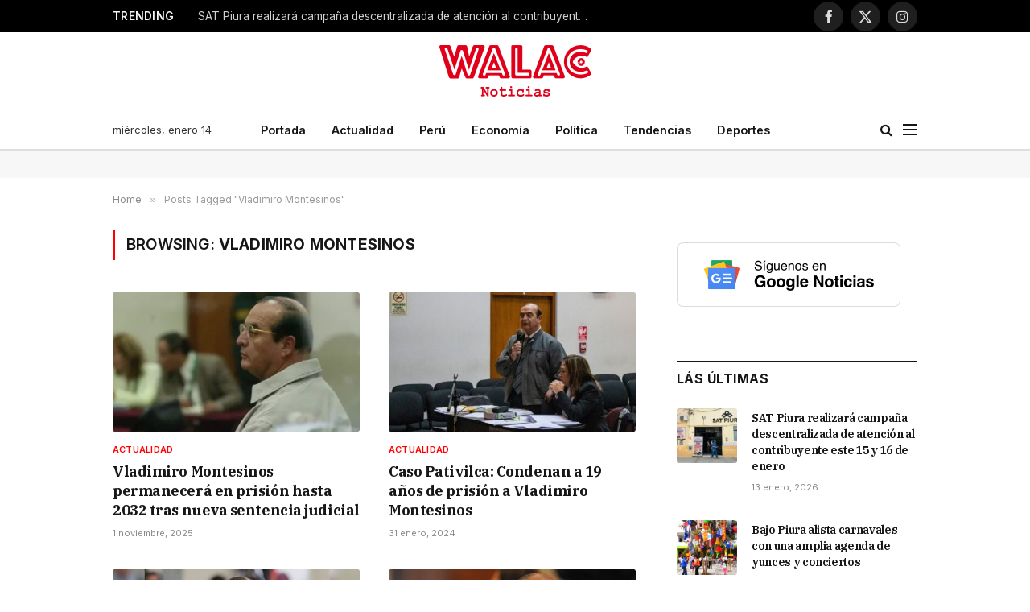

--- FILE ---
content_type: text/html; charset=UTF-8
request_url: https://walac.pe/tema/vladimiro-montesinos/
body_size: 21104
content:
<!DOCTYPE html>
<html lang="es" class="s-light site-s-light">

<head>

	<meta charset="UTF-8" />
	<meta name="viewport" content="width=device-width, initial-scale=1" />
	
	<!-- Google Ad Manager -->
	<script async src="https://securepubads.g.doubleclick.net/tag/js/gpt.js"></script>
	<script>
		window.googletag = window.googletag || {cmd: []};
		googletag.cmd.push(function() {

			var headerMapping = googletag.sizeMapping()
				.addSize([768, 0], [[728, 90], 'fluid'])
				.addSize([0, 0], [[320, 100], [300, 250], 'fluid'])
				.build();
				
			googletag
				.defineSlot('/21654978792/walac/walac_2022_header', [[320, 100], [300, 250], [728, 90], 'fluid'], 'div-gpt-ad-walac_2022_header-0')
				.addService(googletag.pubads())
				.defineSizeMapping(headerMapping);

			googletag.defineSlot('/21654978792/walac/walac_2022_skyscraper_left', [[160, 600], 'fluid'], 'div-gpt-ad-walac_2022_skyscraper_left-0').addService(googletag.pubads());
			googletag.defineSlot('/21654978792/walac/walac_2022_skyscraper_right', [[160, 600], 'fluid'], 'div-gpt-ad-walac_2022_skyscraper_right-0').addService(googletag.pubads());
			googletag.defineSlot('/21654978792/walac/walac_2022_sidebar_top', ['fluid', [250, 250], [300, 600], [300, 250]], 'div-gpt-ad-walac_2022_sidebar_top-0').addService(googletag.pubads());
			googletag.defineSlot('/21654978792/walac/walac_2022_sidebar_top', ['fluid', [250, 250], [300, 600], [300, 250]], 'div-gpt-ad-walac_2022_sidebar_top-1').addService(googletag.pubads());
			
						
			googletag.pubads().collapseEmptyDivs();
			googletag.pubads().setCentering(true);
			googletag.pubads().setTargeting('section', null);
			googletag.enableServices();
		});
	</script>

	<!-- Mgid ads -->
	<script src="https://jsc.mgid.com/site/946183.js" async></script>

	<meta name='robots' content='index, follow, max-image-preview:large, max-snippet:-1, max-video-preview:-1' />

	<!-- This site is optimized with the Yoast SEO Premium plugin v26.6 (Yoast SEO v26.7) - https://yoast.com/wordpress/plugins/seo/ -->
	<title>Vladimiro Montesinos | Walac Noticias</title><link rel="preload" as="font" href="https://walac.pe/wp-content/themes/smart-mag/css/icons/fonts/ts-icons.woff2?v3.2" type="font/woff2" crossorigin="anonymous" />
	<link rel="canonical" href="https://walac.pe/tema/vladimiro-montesinos/" />
	<meta property="og:locale" content="es_ES" />
	<meta property="og:type" content="article" />
	<meta property="og:title" content="Vladimiro Montesinos" />
	<meta property="og:url" content="https://walac.pe/tema/vladimiro-montesinos/" />
	<meta property="og:site_name" content="Walac Noticias" />
	<meta property="og:image" content="https://walac.pe/wp-content/uploads/2020/09/WALAC-FINAL-png.png" />
	<meta property="og:image:width" content="1200" />
	<meta property="og:image:height" content="407" />
	<meta property="og:image:type" content="image/png" />
	<meta name="twitter:card" content="summary_large_image" />
	<meta name="twitter:site" content="@WalacNoticias" />
	<script type="application/ld+json" class="yoast-schema-graph">{"@context":"https://schema.org","@graph":[{"@type":"CollectionPage","@id":"https://walac.pe/tema/vladimiro-montesinos/","url":"https://walac.pe/tema/vladimiro-montesinos/","name":"Vladimiro Montesinos | Walac Noticias","isPartOf":{"@id":"https://walac.pe/#website"},"primaryImageOfPage":{"@id":"https://walac.pe/tema/vladimiro-montesinos/#primaryimage"},"image":{"@id":"https://walac.pe/tema/vladimiro-montesinos/#primaryimage"},"thumbnailUrl":"https://walac.pe/wp-content/uploads/2025/11/vladimiro-montesinos-no-sera-liberado-en-2026-willax.jpg.jpg.webp","breadcrumb":{"@id":"https://walac.pe/tema/vladimiro-montesinos/#breadcrumb"},"inLanguage":"es"},{"@type":"ImageObject","inLanguage":"es","@id":"https://walac.pe/tema/vladimiro-montesinos/#primaryimage","url":"https://walac.pe/wp-content/uploads/2025/11/vladimiro-montesinos-no-sera-liberado-en-2026-willax.jpg.jpg.webp","contentUrl":"https://walac.pe/wp-content/uploads/2025/11/vladimiro-montesinos-no-sera-liberado-en-2026-willax.jpg.jpg.webp","width":600,"height":315,"caption":"Vladimiro Montesinos permanecerá en prisión hasta 2032 tras nueva sentencia judicial"},{"@type":"BreadcrumbList","@id":"https://walac.pe/tema/vladimiro-montesinos/#breadcrumb","itemListElement":[{"@type":"ListItem","position":1,"name":"Home","item":"https://walac.pe/"},{"@type":"ListItem","position":2,"name":"Vladimiro Montesinos"}]},{"@type":"WebSite","@id":"https://walac.pe/#website","url":"https://walac.pe/","name":"Walac Noticias","description":"Walac Noticias es el medio digital de Piura","publisher":{"@id":"https://walac.pe/#organization"},"potentialAction":[{"@type":"SearchAction","target":{"@type":"EntryPoint","urlTemplate":"https://walac.pe/?s={search_term_string}"},"query-input":{"@type":"PropertyValueSpecification","valueRequired":true,"valueName":"search_term_string"}}],"inLanguage":"es"},{"@type":"Organization","@id":"https://walac.pe/#organization","name":"Walac Noticias","alternateName":"Walac","url":"https://walac.pe/","logo":{"@type":"ImageObject","inLanguage":"es","@id":"https://walac.pe/#/schema/logo/image/","url":"https://walac.pe/wp-content/uploads/2020/09/WALAC-FINAL-png.png","contentUrl":"https://walac.pe/wp-content/uploads/2020/09/WALAC-FINAL-png.png","width":1200,"height":407,"caption":"Walac Noticias"},"image":{"@id":"https://walac.pe/#/schema/logo/image/"},"sameAs":["https://www.facebook.com/WalacNoticias","https://x.com/WalacNoticias","https://www.instagram.com/walacnoticias.pe/","https://www.linkedin.com/company/walacnoticias","https://www.youtube.com/c/WalacNoticias","https://www.tiktok.com/@walacnoticias","https://t.me/walacnoticiaspiura"],"description":"Medio de comunicación digital","email":"redaccion@walac.pe","telephone":"982160600","legalName":"Walac Noticias SAC","foundingDate":"2016-06-01","numberOfEmployees":{"@type":"QuantitativeValue","minValue":"1","maxValue":"10"}}]}</script>
	<!-- / Yoast SEO Premium plugin. -->


<link rel='dns-prefetch' href='//www.googletagmanager.com' />
<link rel='dns-prefetch' href='//fonts.googleapis.com' />
<link rel='dns-prefetch' href='//pagead2.googlesyndication.com' />
<link rel="alternate" type="application/rss+xml" title="Walac Noticias &raquo; Feed" href="https://walac.pe/feed/" />
<link rel="alternate" type="application/rss+xml" title="Walac Noticias &raquo; Feed de los comentarios" href="https://walac.pe/comments/feed/" />
<link rel="alternate" type="application/rss+xml" title="Walac Noticias &raquo; Etiqueta Vladimiro Montesinos del feed" href="https://walac.pe/tema/vladimiro-montesinos/feed/" />
<style id='wp-img-auto-sizes-contain-inline-css' type='text/css'>
img:is([sizes=auto i],[sizes^="auto," i]){contain-intrinsic-size:3000px 1500px}
/*# sourceURL=wp-img-auto-sizes-contain-inline-css */
</style>
<style id='wp-emoji-styles-inline-css' type='text/css'>

	img.wp-smiley, img.emoji {
		display: inline !important;
		border: none !important;
		box-shadow: none !important;
		height: 1em !important;
		width: 1em !important;
		margin: 0 0.07em !important;
		vertical-align: -0.1em !important;
		background: none !important;
		padding: 0 !important;
	}
/*# sourceURL=wp-emoji-styles-inline-css */
</style>
<link rel='stylesheet' id='wp-block-library-css' href='https://walac.pe/wp-includes/css/dist/block-library/style.min.css?ver=aea773e3827bcc40e818442e5e7f1ee5' type='text/css' media='all' />
<style id='classic-theme-styles-inline-css' type='text/css'>
/*! This file is auto-generated */
.wp-block-button__link{color:#fff;background-color:#32373c;border-radius:9999px;box-shadow:none;text-decoration:none;padding:calc(.667em + 2px) calc(1.333em + 2px);font-size:1.125em}.wp-block-file__button{background:#32373c;color:#fff;text-decoration:none}
/*# sourceURL=/wp-includes/css/classic-themes.min.css */
</style>
<style id='global-styles-inline-css' type='text/css'>
:root{--wp--preset--aspect-ratio--square: 1;--wp--preset--aspect-ratio--4-3: 4/3;--wp--preset--aspect-ratio--3-4: 3/4;--wp--preset--aspect-ratio--3-2: 3/2;--wp--preset--aspect-ratio--2-3: 2/3;--wp--preset--aspect-ratio--16-9: 16/9;--wp--preset--aspect-ratio--9-16: 9/16;--wp--preset--color--black: #000000;--wp--preset--color--cyan-bluish-gray: #abb8c3;--wp--preset--color--white: #ffffff;--wp--preset--color--pale-pink: #f78da7;--wp--preset--color--vivid-red: #cf2e2e;--wp--preset--color--luminous-vivid-orange: #ff6900;--wp--preset--color--luminous-vivid-amber: #fcb900;--wp--preset--color--light-green-cyan: #7bdcb5;--wp--preset--color--vivid-green-cyan: #00d084;--wp--preset--color--pale-cyan-blue: #8ed1fc;--wp--preset--color--vivid-cyan-blue: #0693e3;--wp--preset--color--vivid-purple: #9b51e0;--wp--preset--gradient--vivid-cyan-blue-to-vivid-purple: linear-gradient(135deg,rgb(6,147,227) 0%,rgb(155,81,224) 100%);--wp--preset--gradient--light-green-cyan-to-vivid-green-cyan: linear-gradient(135deg,rgb(122,220,180) 0%,rgb(0,208,130) 100%);--wp--preset--gradient--luminous-vivid-amber-to-luminous-vivid-orange: linear-gradient(135deg,rgb(252,185,0) 0%,rgb(255,105,0) 100%);--wp--preset--gradient--luminous-vivid-orange-to-vivid-red: linear-gradient(135deg,rgb(255,105,0) 0%,rgb(207,46,46) 100%);--wp--preset--gradient--very-light-gray-to-cyan-bluish-gray: linear-gradient(135deg,rgb(238,238,238) 0%,rgb(169,184,195) 100%);--wp--preset--gradient--cool-to-warm-spectrum: linear-gradient(135deg,rgb(74,234,220) 0%,rgb(151,120,209) 20%,rgb(207,42,186) 40%,rgb(238,44,130) 60%,rgb(251,105,98) 80%,rgb(254,248,76) 100%);--wp--preset--gradient--blush-light-purple: linear-gradient(135deg,rgb(255,206,236) 0%,rgb(152,150,240) 100%);--wp--preset--gradient--blush-bordeaux: linear-gradient(135deg,rgb(254,205,165) 0%,rgb(254,45,45) 50%,rgb(107,0,62) 100%);--wp--preset--gradient--luminous-dusk: linear-gradient(135deg,rgb(255,203,112) 0%,rgb(199,81,192) 50%,rgb(65,88,208) 100%);--wp--preset--gradient--pale-ocean: linear-gradient(135deg,rgb(255,245,203) 0%,rgb(182,227,212) 50%,rgb(51,167,181) 100%);--wp--preset--gradient--electric-grass: linear-gradient(135deg,rgb(202,248,128) 0%,rgb(113,206,126) 100%);--wp--preset--gradient--midnight: linear-gradient(135deg,rgb(2,3,129) 0%,rgb(40,116,252) 100%);--wp--preset--font-size--small: 13px;--wp--preset--font-size--medium: 20px;--wp--preset--font-size--large: 36px;--wp--preset--font-size--x-large: 42px;--wp--preset--spacing--20: 0.44rem;--wp--preset--spacing--30: 0.67rem;--wp--preset--spacing--40: 1rem;--wp--preset--spacing--50: 1.5rem;--wp--preset--spacing--60: 2.25rem;--wp--preset--spacing--70: 3.38rem;--wp--preset--spacing--80: 5.06rem;--wp--preset--shadow--natural: 6px 6px 9px rgba(0, 0, 0, 0.2);--wp--preset--shadow--deep: 12px 12px 50px rgba(0, 0, 0, 0.4);--wp--preset--shadow--sharp: 6px 6px 0px rgba(0, 0, 0, 0.2);--wp--preset--shadow--outlined: 6px 6px 0px -3px rgb(255, 255, 255), 6px 6px rgb(0, 0, 0);--wp--preset--shadow--crisp: 6px 6px 0px rgb(0, 0, 0);}:where(.is-layout-flex){gap: 0.5em;}:where(.is-layout-grid){gap: 0.5em;}body .is-layout-flex{display: flex;}.is-layout-flex{flex-wrap: wrap;align-items: center;}.is-layout-flex > :is(*, div){margin: 0;}body .is-layout-grid{display: grid;}.is-layout-grid > :is(*, div){margin: 0;}:where(.wp-block-columns.is-layout-flex){gap: 2em;}:where(.wp-block-columns.is-layout-grid){gap: 2em;}:where(.wp-block-post-template.is-layout-flex){gap: 1.25em;}:where(.wp-block-post-template.is-layout-grid){gap: 1.25em;}.has-black-color{color: var(--wp--preset--color--black) !important;}.has-cyan-bluish-gray-color{color: var(--wp--preset--color--cyan-bluish-gray) !important;}.has-white-color{color: var(--wp--preset--color--white) !important;}.has-pale-pink-color{color: var(--wp--preset--color--pale-pink) !important;}.has-vivid-red-color{color: var(--wp--preset--color--vivid-red) !important;}.has-luminous-vivid-orange-color{color: var(--wp--preset--color--luminous-vivid-orange) !important;}.has-luminous-vivid-amber-color{color: var(--wp--preset--color--luminous-vivid-amber) !important;}.has-light-green-cyan-color{color: var(--wp--preset--color--light-green-cyan) !important;}.has-vivid-green-cyan-color{color: var(--wp--preset--color--vivid-green-cyan) !important;}.has-pale-cyan-blue-color{color: var(--wp--preset--color--pale-cyan-blue) !important;}.has-vivid-cyan-blue-color{color: var(--wp--preset--color--vivid-cyan-blue) !important;}.has-vivid-purple-color{color: var(--wp--preset--color--vivid-purple) !important;}.has-black-background-color{background-color: var(--wp--preset--color--black) !important;}.has-cyan-bluish-gray-background-color{background-color: var(--wp--preset--color--cyan-bluish-gray) !important;}.has-white-background-color{background-color: var(--wp--preset--color--white) !important;}.has-pale-pink-background-color{background-color: var(--wp--preset--color--pale-pink) !important;}.has-vivid-red-background-color{background-color: var(--wp--preset--color--vivid-red) !important;}.has-luminous-vivid-orange-background-color{background-color: var(--wp--preset--color--luminous-vivid-orange) !important;}.has-luminous-vivid-amber-background-color{background-color: var(--wp--preset--color--luminous-vivid-amber) !important;}.has-light-green-cyan-background-color{background-color: var(--wp--preset--color--light-green-cyan) !important;}.has-vivid-green-cyan-background-color{background-color: var(--wp--preset--color--vivid-green-cyan) !important;}.has-pale-cyan-blue-background-color{background-color: var(--wp--preset--color--pale-cyan-blue) !important;}.has-vivid-cyan-blue-background-color{background-color: var(--wp--preset--color--vivid-cyan-blue) !important;}.has-vivid-purple-background-color{background-color: var(--wp--preset--color--vivid-purple) !important;}.has-black-border-color{border-color: var(--wp--preset--color--black) !important;}.has-cyan-bluish-gray-border-color{border-color: var(--wp--preset--color--cyan-bluish-gray) !important;}.has-white-border-color{border-color: var(--wp--preset--color--white) !important;}.has-pale-pink-border-color{border-color: var(--wp--preset--color--pale-pink) !important;}.has-vivid-red-border-color{border-color: var(--wp--preset--color--vivid-red) !important;}.has-luminous-vivid-orange-border-color{border-color: var(--wp--preset--color--luminous-vivid-orange) !important;}.has-luminous-vivid-amber-border-color{border-color: var(--wp--preset--color--luminous-vivid-amber) !important;}.has-light-green-cyan-border-color{border-color: var(--wp--preset--color--light-green-cyan) !important;}.has-vivid-green-cyan-border-color{border-color: var(--wp--preset--color--vivid-green-cyan) !important;}.has-pale-cyan-blue-border-color{border-color: var(--wp--preset--color--pale-cyan-blue) !important;}.has-vivid-cyan-blue-border-color{border-color: var(--wp--preset--color--vivid-cyan-blue) !important;}.has-vivid-purple-border-color{border-color: var(--wp--preset--color--vivid-purple) !important;}.has-vivid-cyan-blue-to-vivid-purple-gradient-background{background: var(--wp--preset--gradient--vivid-cyan-blue-to-vivid-purple) !important;}.has-light-green-cyan-to-vivid-green-cyan-gradient-background{background: var(--wp--preset--gradient--light-green-cyan-to-vivid-green-cyan) !important;}.has-luminous-vivid-amber-to-luminous-vivid-orange-gradient-background{background: var(--wp--preset--gradient--luminous-vivid-amber-to-luminous-vivid-orange) !important;}.has-luminous-vivid-orange-to-vivid-red-gradient-background{background: var(--wp--preset--gradient--luminous-vivid-orange-to-vivid-red) !important;}.has-very-light-gray-to-cyan-bluish-gray-gradient-background{background: var(--wp--preset--gradient--very-light-gray-to-cyan-bluish-gray) !important;}.has-cool-to-warm-spectrum-gradient-background{background: var(--wp--preset--gradient--cool-to-warm-spectrum) !important;}.has-blush-light-purple-gradient-background{background: var(--wp--preset--gradient--blush-light-purple) !important;}.has-blush-bordeaux-gradient-background{background: var(--wp--preset--gradient--blush-bordeaux) !important;}.has-luminous-dusk-gradient-background{background: var(--wp--preset--gradient--luminous-dusk) !important;}.has-pale-ocean-gradient-background{background: var(--wp--preset--gradient--pale-ocean) !important;}.has-electric-grass-gradient-background{background: var(--wp--preset--gradient--electric-grass) !important;}.has-midnight-gradient-background{background: var(--wp--preset--gradient--midnight) !important;}.has-small-font-size{font-size: var(--wp--preset--font-size--small) !important;}.has-medium-font-size{font-size: var(--wp--preset--font-size--medium) !important;}.has-large-font-size{font-size: var(--wp--preset--font-size--large) !important;}.has-x-large-font-size{font-size: var(--wp--preset--font-size--x-large) !important;}
:where(.wp-block-post-template.is-layout-flex){gap: 1.25em;}:where(.wp-block-post-template.is-layout-grid){gap: 1.25em;}
:where(.wp-block-term-template.is-layout-flex){gap: 1.25em;}:where(.wp-block-term-template.is-layout-grid){gap: 1.25em;}
:where(.wp-block-columns.is-layout-flex){gap: 2em;}:where(.wp-block-columns.is-layout-grid){gap: 2em;}
:root :where(.wp-block-pullquote){font-size: 1.5em;line-height: 1.6;}
/*# sourceURL=global-styles-inline-css */
</style>
<link rel='stylesheet' id='contact-form-7-css' href='https://walac.pe/wp-content/plugins/contact-form-7/includes/css/styles.css?ver=6.1.4' type='text/css' media='all' />
<link rel='stylesheet' id='elementor-frontend-css' href='https://walac.pe/wp-content/plugins/elementor/assets/css/frontend.min.css?ver=3.34.0' type='text/css' media='all' />
<link rel='stylesheet' id='elementor-post-292363-css' href='https://walac.pe/wp-content/uploads/elementor/css/post-292363.css?ver=1768302390' type='text/css' media='all' />
<link rel='stylesheet' id='elementor-post-4088-css' href='https://walac.pe/wp-content/uploads/elementor/css/post-4088.css?ver=1768302390' type='text/css' media='all' />
<link rel='stylesheet' id='smartmag-core-css' href='https://walac.pe/wp-content/themes/smart-mag/style.css?ver=10.3.2' type='text/css' media='all' />
<style id='smartmag-core-inline-css' type='text/css'>
:root { --c-main: #ff0000;
--c-main-rgb: 255,0,0;
--text-font: "Inter", system-ui, -apple-system, "Segoe UI", Arial, sans-serif;
--body-font: "Inter", system-ui, -apple-system, "Segoe UI", Arial, sans-serif;
--title-font: "IBM Plex Serif", Georgia, serif;
--title-size-n: 17px;
--title-size-m: 18px;
--title-size-l: 20px;
--main-width: 1000px;
--footer-mt: 0px;
--p-title-space: 7px;
--excerpt-mt: 13px;
--excerpt-size: 14px; }
.post-title:not(._) { letter-spacing: -0.025em; }
:root { --sidebar-width: 300px; }
.ts-row, .has-el-gap { --sidebar-c-width: calc(var(--sidebar-width) + var(--grid-gutter-h) + var(--sidebar-c-pad)); }
:root { --sidebar-pad: 32px; --sidebar-sep-pad: 32px; }
.main-wrap > .main { margin-top: 30px; }
.smart-head-main .smart-head-mid { --head-h: 96px; }
.smart-head-main .smart-head-bot { --head-h: 51px; border-top-width: 1px; border-top-color: #e8e8e8; border-bottom-width: 2px; border-bottom-color: #dedede; }
.navigation-main .menu > li > a { font-size: 14.4px; font-weight: 600; }
.navigation-main .menu > li li a { font-size: 13px; }
.navigation-main { --nav-items-space: 16px; }
.mobile-menu { font-size: 15px; }
.smart-head-main .spc-social { --spc-social-fs: 17px; --spc-social-size: 37px; }
.smart-head-main .hamburger-icon { width: 18px; }
.trending-ticker .heading { color: #f7f7f7; font-size: 13.8px; font-weight: 600; letter-spacing: .02em; margin-right: 30px; }
.trending-ticker .post-link { font-size: 13.8px; }
.trending-ticker { --max-width: 500px; }
.post-meta .meta-item, .post-meta .text-in { font-size: 11px; }
.post-meta .text-in, .post-meta .post-cat > a { font-size: 11px; }
.post-meta .post-cat > a { font-weight: 600; text-transform: uppercase; letter-spacing: .02em; }
.post-meta .post-author > a { font-weight: 600; }
.l-post { --media-radius: 2px; }
.block-head-f .heading { font-size: 16px; font-weight: 800; text-transform: uppercase; letter-spacing: .03em; }
.block-head-f { --space-below: 15px; --line-weight: 2px; --c-border: #ffffff; }
.s-dark .block-head-f { --c-border: #151516; }
.loop-grid-base .media { margin-bottom: 13px; }
.list-post { --list-p-media-width: 30%; --list-p-media-max-width: 85%; }
.loop-small .ratio-is-custom { padding-bottom: calc(100% / 1.1); }
.loop-small .media:not(i) { max-width: 75px; }
.single-featured .featured, .the-post-header .featured { border-radius: 3px; --media-radius: 3px; overflow: hidden; }
.post-meta-single .meta-item, .post-meta-single .text-in { font-size: 12px; }
.the-post-header .post-meta .post-title { font-weight: 600; }
.entry-content { font-family: "IBM Plex Serif", Georgia, serif; font-size: 17px; }
.site-s-light .entry-content { color: #000000; }
.post-share-float .share-text { font-size: 10px; }
.post-share-float .service { width: 48px; height: 48px; margin-bottom: 8px; border-radius: 50px; font-size: 20px; }
.s-post-modern .post-content-wrap { display: grid; grid-template-columns: minmax(0, 1fr); }
.s-post-modern .entry-content { max-width: min(100%, calc(700px + var(--p-spacious-pad)*2)); justify-self: center; }
.s-head-large .sub-title { font-size: 17px; }
.site-s-light .s-head-large .sub-title { color: #515151; }
.site-s-light .s-head-large .post-meta { --c-post-meta: #565656; }
.s-post-large .post-content-wrap { display: grid; grid-template-columns: minmax(0, 1fr); }
.s-post-large .entry-content { max-width: min(100%, calc(700px + var(--p-spacious-pad)*2)); justify-self: center; }
.a-wrap-2:not(._) { padding-top: 17px; padding-bottom: 17px; padding-left: 15px; padding-right: 15px; margin-top: 0px; margin-bottom: 0px; }
@media (min-width: 1200px) { .s-head-large .post-title { font-size: 40px; } }
@media (min-width: 941px) and (max-width: 1200px) { :root { --sidebar-width: 280px; }
.ts-row, .has-el-gap { --sidebar-c-width: calc(var(--sidebar-width) + var(--grid-gutter-h) + var(--sidebar-c-pad)); }
.navigation-main .menu > li > a { font-size: calc(10px + (14.4px - 10px) * .7); }
.trending-ticker { --max-width: 400px; } }
@media (max-width: 767px) { .s-head-large .post-title { font-size: 29px; } }


/*# sourceURL=smartmag-core-inline-css */
</style>
<link rel='stylesheet' id='smartmag-magnific-popup-css' href='https://walac.pe/wp-content/themes/smart-mag/css/lightbox.css?ver=10.3.2' type='text/css' media='all' />
<link rel='stylesheet' id='smartmag-icons-css' href='https://walac.pe/wp-content/themes/smart-mag/css/icons/icons.css?ver=10.3.2' type='text/css' media='all' />
<link rel='stylesheet' id='smartmag-gfonts-custom-css' href='https://fonts.googleapis.com/css?family=Inter%3A400%2C500%2C600%2C700%7CIBM+Plex+Serif%3A400%2C500%2C600%2C700&#038;display=swap' type='text/css' media='all' />
<script type="text/javascript" id="smartmag-lazy-inline-js-after">
/* <![CDATA[ */
/**
 * @copyright ThemeSphere
 * @preserve
 */
var BunyadLazy={};BunyadLazy.load=function(){function a(e,n){var t={};e.dataset.bgset&&e.dataset.sizes?(t.sizes=e.dataset.sizes,t.srcset=e.dataset.bgset):t.src=e.dataset.bgsrc,function(t){var a=t.dataset.ratio;if(0<a){const e=t.parentElement;if(e.classList.contains("media-ratio")){const n=e.style;n.getPropertyValue("--a-ratio")||(n.paddingBottom=100/a+"%")}}}(e);var a,o=document.createElement("img");for(a in o.onload=function(){var t="url('"+(o.currentSrc||o.src)+"')",a=e.style;a.backgroundImage!==t&&requestAnimationFrame(()=>{a.backgroundImage=t,n&&n()}),o.onload=null,o.onerror=null,o=null},o.onerror=o.onload,t)o.setAttribute(a,t[a]);o&&o.complete&&0<o.naturalWidth&&o.onload&&o.onload()}function e(t){t.dataset.loaded||a(t,()=>{document.dispatchEvent(new Event("lazyloaded")),t.dataset.loaded=1})}function n(t){"complete"===document.readyState?t():window.addEventListener("load",t)}return{initEarly:function(){var t,a=()=>{document.querySelectorAll(".img.bg-cover:not(.lazyload)").forEach(e)};"complete"!==document.readyState?(t=setInterval(a,150),n(()=>{a(),clearInterval(t)})):a()},callOnLoad:n,initBgImages:function(t){t&&n(()=>{document.querySelectorAll(".img.bg-cover").forEach(e)})},bgLoad:a}}(),BunyadLazy.load.initEarly();
//# sourceURL=smartmag-lazy-inline-js-after
/* ]]> */
</script>

<!-- Fragmento de código de la etiqueta de Google (gtag.js) añadida por Site Kit -->
<!-- Fragmento de código de Google Analytics añadido por Site Kit -->
<script type="text/javascript" src="https://www.googletagmanager.com/gtag/js?id=G-299MXC2NSZ" id="google_gtagjs-js" async></script>
<script type="text/javascript" id="google_gtagjs-js-after">
/* <![CDATA[ */
window.dataLayer = window.dataLayer || [];function gtag(){dataLayer.push(arguments);}
gtag("set","linker",{"domains":["walac.pe"]});
gtag("js", new Date());
gtag("set", "developer_id.dZTNiMT", true);
gtag("config", "G-299MXC2NSZ");
//# sourceURL=google_gtagjs-js-after
/* ]]> */
</script>
<script type="text/javascript" src="https://walac.pe/wp-includes/js/jquery/jquery.min.js?ver=3.7.1" id="jquery-core-js"></script>
<script type="text/javascript" src="https://walac.pe/wp-includes/js/jquery/jquery-migrate.min.js?ver=3.4.1" id="jquery-migrate-js"></script>
<link rel="https://api.w.org/" href="https://walac.pe/wp-json/" /><link rel="alternate" title="JSON" type="application/json" href="https://walac.pe/wp-json/wp/v2/tags/5748" /><link rel="EditURI" type="application/rsd+xml" title="RSD" href="https://walac.pe/xmlrpc.php?rsd" />

<meta name="generator" content="Site Kit by Google 1.170.0" /><script type="text/javascript">
(function(url){
	if(/(?:Chrome\/26\.0\.1410\.63 Safari\/537\.31|WordfenceTestMonBot)/.test(navigator.userAgent)){ return; }
	var addEvent = function(evt, handler) {
		if (window.addEventListener) {
			document.addEventListener(evt, handler, false);
		} else if (window.attachEvent) {
			document.attachEvent('on' + evt, handler);
		}
	};
	var removeEvent = function(evt, handler) {
		if (window.removeEventListener) {
			document.removeEventListener(evt, handler, false);
		} else if (window.detachEvent) {
			document.detachEvent('on' + evt, handler);
		}
	};
	var evts = 'contextmenu dblclick drag dragend dragenter dragleave dragover dragstart drop keydown keypress keyup mousedown mousemove mouseout mouseover mouseup mousewheel scroll'.split(' ');
	var logHuman = function() {
		if (window.wfLogHumanRan) { return; }
		window.wfLogHumanRan = true;
		var wfscr = document.createElement('script');
		wfscr.type = 'text/javascript';
		wfscr.async = true;
		wfscr.src = url + '&r=' + Math.random();
		(document.getElementsByTagName('head')[0]||document.getElementsByTagName('body')[0]).appendChild(wfscr);
		for (var i = 0; i < evts.length; i++) {
			removeEvent(evts[i], logHuman);
		}
	};
	for (var i = 0; i < evts.length; i++) {
		addEvent(evts[i], logHuman);
	}
})('//walac.pe/?wordfence_lh=1&hid=BC2C1B637593138ADFC5FE2353DC0657');
</script><script>
			document.addEventListener( "DOMContentLoaded", function() {
				var div, i,
					youtubePlayers = document.getElementsByClassName( "video-seo-youtube-player" );
				for ( i = 0; i < youtubePlayers.length; i++ ) {
					div = document.createElement( "div" );
					div.className = "video-seo-youtube-embed-loader";
					div.setAttribute( "data-id", youtubePlayers[ i ].dataset.id );
					div.setAttribute( "tabindex", "0" );
					div.setAttribute( "role", "button" );
					div.setAttribute(
						"aria-label", "Cargar vídeo de YouTube"
					);
					div.innerHTML = videoSEOGenerateYouTubeThumbnail( youtubePlayers[ i ].dataset.id );
					div.addEventListener( "click", videoSEOGenerateYouTubeIframe );
					div.addEventListener( "keydown", videoSEOYouTubeThumbnailHandleKeydown );
					div.addEventListener( "keyup", videoSEOYouTubeThumbnailHandleKeyup );
					youtubePlayers[ i ].appendChild( div );
				}
			} );

			function videoSEOGenerateYouTubeThumbnail( id ) {
				var thumbnail = '<picture class="video-seo-youtube-picture">\n' +
					'<source class="video-seo-source-to-maybe-replace" media="(min-width: 801px)" srcset="https://i.ytimg.com/vi/' + id + '/maxresdefault.jpg" >\n' +
					'<source class="video-seo-source-hq" media="(max-width: 800px)" srcset="https://i.ytimg.com/vi/' + id + '/hqdefault.jpg">\n' +
					'<img fetchpriority="high" onload="videoSEOMaybeReplaceMaxResSourceWithHqSource( event );" src="https://i.ytimg.com/vi/' + id + '/hqdefault.jpg" width="480" height="360" loading="eager" alt="">\n' +
					'</picture>\n',
					play = '<div class="video-seo-youtube-player-play"></div>';
				return thumbnail.replace( "ID", id ) + play;
			}

			function videoSEOMaybeReplaceMaxResSourceWithHqSource( event ) {
				var sourceMaxRes,
					sourceHighQuality,
					loadedThumbnail = event.target,
					parent = loadedThumbnail.parentNode;

				if ( loadedThumbnail.naturalWidth < 150 ) {
					sourceMaxRes = parent.querySelector(".video-seo-source-to-maybe-replace");
					sourceHighQuality = parent.querySelector(".video-seo-source-hq");
					sourceMaxRes.srcset = sourceHighQuality.srcset;
					parent.className = "video-seo-youtube-picture video-seo-youtube-picture-replaced-srcset";
				}
			}

			function videoSEOYouTubeThumbnailHandleKeydown( event ) {
				if ( event.keyCode !== 13 && event.keyCode !== 32 ) {
					return;
				}

				if ( event.keyCode === 13 ) {
					videoSEOGenerateYouTubeIframe( event );
				}

				if ( event.keyCode === 32 ) {
					event.preventDefault();
				}
			}

			function videoSEOYouTubeThumbnailHandleKeyup( event ) {
				if ( event.keyCode !== 32 ) {
					return;
				}

				videoSEOGenerateYouTubeIframe( event );
			}

			function videoSEOGenerateYouTubeIframe( event ) {
				var el = ( event.type === "click" ) ? this : event.target,
					iframe = document.createElement( "iframe" );

				iframe.setAttribute( "src", "https://www.youtube.com/embed/" + el.dataset.id + "?autoplay=1&enablejsapi=1&origin=https%3A%2F%2Fwalac.pe" );
				iframe.setAttribute( "frameborder", "0" );
				iframe.setAttribute( "allowfullscreen", "1" );
				iframe.setAttribute( "allow", "accelerometer; autoplay; clipboard-write; encrypted-media; gyroscope; picture-in-picture" );
				el.parentNode.replaceChild( iframe, el );
			}
		</script>
		<script>
		var BunyadSchemeKey = 'bunyad-scheme';
		(() => {
			const d = document.documentElement;
			const c = d.classList;
			var scheme = localStorage.getItem(BunyadSchemeKey);
			
			if (scheme) {
				d.dataset.origClass = c;
				scheme === 'dark' ? c.remove('s-light', 'site-s-light') : c.remove('s-dark', 'site-s-dark');
				c.add('site-s-' + scheme, 's-' + scheme);
			}
		})();
		</script>
		
<!-- Metaetiquetas de Google AdSense añadidas por Site Kit -->
<meta name="google-adsense-platform-account" content="ca-host-pub-2644536267352236">
<meta name="google-adsense-platform-domain" content="sitekit.withgoogle.com">
<!-- Acabar con las metaetiquetas de Google AdSense añadidas por Site Kit -->
<meta name="generator" content="Elementor 3.34.0; features: e_font_icon_svg, additional_custom_breakpoints; settings: css_print_method-external, google_font-enabled, font_display-swap">
			<style>
				.e-con.e-parent:nth-of-type(n+4):not(.e-lazyloaded):not(.e-no-lazyload),
				.e-con.e-parent:nth-of-type(n+4):not(.e-lazyloaded):not(.e-no-lazyload) * {
					background-image: none !important;
				}
				@media screen and (max-height: 1024px) {
					.e-con.e-parent:nth-of-type(n+3):not(.e-lazyloaded):not(.e-no-lazyload),
					.e-con.e-parent:nth-of-type(n+3):not(.e-lazyloaded):not(.e-no-lazyload) * {
						background-image: none !important;
					}
				}
				@media screen and (max-height: 640px) {
					.e-con.e-parent:nth-of-type(n+2):not(.e-lazyloaded):not(.e-no-lazyload),
					.e-con.e-parent:nth-of-type(n+2):not(.e-lazyloaded):not(.e-no-lazyload) * {
						background-image: none !important;
					}
				}
			</style>
			
<script>window.pushMST_config={"vapidPK":"BAm_TqdHl21Ykyvo_rJkCWbBZ16eJLgvaopOMbjLO7Q7__kEaLlQR769YmdEZAUtyJAAvVXXObq21_v_tAldAUU","enableOverlay":true,"swPath":"/sw.js","i18n":{}};
  var pushmasterTag = document.createElement('script');
  pushmasterTag.src = "https://cdn.pushmaster-cdn.xyz/scripts/publishers/62b37c075fee23000996d8ca/SDK.js";
  pushmasterTag.setAttribute('defer','');

  var firstScriptTag = document.getElementsByTagName('script')[0];
  firstScriptTag.parentNode.insertBefore(pushmasterTag, firstScriptTag);
</script>
<!-- Fragmento de código de Google Adsense añadido por Site Kit -->
<script type="text/javascript" async="async" src="https://pagead2.googlesyndication.com/pagead/js/adsbygoogle.js?client=ca-pub-8253571418007671&amp;host=ca-host-pub-2644536267352236" crossorigin="anonymous"></script>

<!-- Final del fragmento de código de Google Adsense añadido por Site Kit -->
<link rel="icon" href="https://walac.pe/wp-content/uploads/2017/03/cropped-12313514_1008859575804231_7288600507346736070_n-1-32x32.jpg" sizes="32x32" />
<link rel="icon" href="https://walac.pe/wp-content/uploads/2017/03/cropped-12313514_1008859575804231_7288600507346736070_n-1-192x192.jpg" sizes="192x192" />
<link rel="apple-touch-icon" href="https://walac.pe/wp-content/uploads/2017/03/cropped-12313514_1008859575804231_7288600507346736070_n-1-180x180.jpg" />
<meta name="msapplication-TileImage" content="https://walac.pe/wp-content/uploads/2017/03/cropped-12313514_1008859575804231_7288600507346736070_n-1-270x270.jpg" />


</head>

<body class="archive tag tag-vladimiro-montesinos tag-5748 wp-theme-smart-mag right-sidebar has-lb has-lb-sm ts-img-hov-fade has-sb-sep layout-normal elementor-default elementor-kit-292363">



<div class="main-wrap">

	
<div class="off-canvas-backdrop"></div>
<div class="mobile-menu-container off-canvas s-dark" id="off-canvas">

	<div class="off-canvas-head">
		<a href="#" class="close">
			<span class="visuallyhidden">Close Menu</span>
			<i class="tsi tsi-times"></i>
		</a>

		<div class="ts-logo">
					</div>
	</div>

	<div class="off-canvas-content">

					<ul class="mobile-menu"></ul>
		
					<div class="off-canvas-widgets">
				
		<div id="smartmag-block-posts-small-3" class="widget ts-block-widget smartmag-widget-posts-small">		
		<div class="block">
					<section class="block-wrap block-posts-small block-sc mb-none" data-id="1">

			<div class="widget-title block-head block-head-ac block-head-b"><h5 class="heading">Lo nuevo</h5></div>	
			<div class="block-content">
				
	<div class="loop loop-small loop-small-a loop-sep loop-small-sep grid grid-1 md:grid-1 sm:grid-1 xs:grid-1">

					
<article class="l-post small-post small-a-post m-pos-left">

	
			<div class="media">

		
			<a href="https://walac.pe/sat-piura-realizara-campana-descentralizada-de-atencion-al-contribuyente-este-15-y-16-de-enero/" class="image-link media-ratio ratio-is-custom" title="SAT Piura realizará campaña descentralizada de atención al contribuyente este 15 y 16 de enero"><span data-bgsrc="https://walac.pe/wp-content/uploads/2025/05/SATP-recauda-mas-de-13-millones-por-impuestopredial-y-supera-la-meta-maxima-Ministerio-de-Economia-460x300.jpeg" class="img bg-cover wp-post-image attachment-medium size-medium lazyload" data-bgset="https://walac.pe/wp-content/uploads/2025/05/SATP-recauda-mas-de-13-millones-por-impuestopredial-y-supera-la-meta-maxima-Ministerio-de-Economia-460x300.jpeg 460w, https://walac.pe/wp-content/uploads/2025/05/SATP-recauda-mas-de-13-millones-por-impuestopredial-y-supera-la-meta-maxima-Ministerio-de-Economia-768x501.jpeg 768w, https://walac.pe/wp-content/uploads/2025/05/SATP-recauda-mas-de-13-millones-por-impuestopredial-y-supera-la-meta-maxima-Ministerio-de-Economia-150x98.jpeg 150w, https://walac.pe/wp-content/uploads/2025/05/SATP-recauda-mas-de-13-millones-por-impuestopredial-y-supera-la-meta-maxima-Ministerio-de-Economia-450x294.jpeg 450w, https://walac.pe/wp-content/uploads/2025/05/SATP-recauda-mas-de-13-millones-por-impuestopredial-y-supera-la-meta-maxima-Ministerio-de-Economia.jpeg 1200w" data-sizes="(max-width: 92px) 100vw, 92px" role="img" aria-label="SAT Piura realizará campaña descentralizada de atención al contribuyente este 15 y 16 de enero"></span></a>			
			
			
			
		
		</div>
	

	
		<div class="content">

			<div class="post-meta post-meta-a post-meta-left has-below"><h4 class="is-title post-title"><a href="https://walac.pe/sat-piura-realizara-campana-descentralizada-de-atencion-al-contribuyente-este-15-y-16-de-enero/">SAT Piura realizará campaña descentralizada de atención al contribuyente este 15 y 16 de enero</a></h4><div class="post-meta-items meta-below"><span class="meta-item date"><span class="date-link"><time class="post-date" datetime="2026-01-13T18:55:29-05:00">13 enero, 2026</time></span></span></div></div>			
			
			
		</div>

	
</article>	
					
<article class="l-post small-post small-a-post m-pos-left">

	
			<div class="media">

		
			<a href="https://walac.pe/fiscal-jose-domingo-perez-es-separado-seis-meses-por-decision-de-la-autoridad-nacional-de-control/" class="image-link media-ratio ratio-is-custom" title="Fiscal José Domingo Pérez es separado seis meses por decisión de la Autoridad Nacional de Control"><span data-bgsrc="https://walac.pe/wp-content/uploads/2026/01/image-2026-01-13T180520.216-500x279.jpg" class="img bg-cover wp-post-image attachment-medium size-medium lazyload" data-bgset="https://walac.pe/wp-content/uploads/2026/01/image-2026-01-13T180520.216-500x279.jpg 500w, https://walac.pe/wp-content/uploads/2026/01/image-2026-01-13T180520.216-768x429.jpg 768w, https://walac.pe/wp-content/uploads/2026/01/image-2026-01-13T180520.216-150x84.jpg 150w, https://walac.pe/wp-content/uploads/2026/01/image-2026-01-13T180520.216-450x251.jpg 450w, https://walac.pe/wp-content/uploads/2026/01/image-2026-01-13T180520.216.jpg 1031w" data-sizes="(max-width: 92px) 100vw, 92px" role="img" aria-label="Fiscal José Domingo Pérez es separado seis meses por decisión de la Autoridad Nacional de Control"></span></a>			
			
			
			
		
		</div>
	

	
		<div class="content">

			<div class="post-meta post-meta-a post-meta-left has-below"><h4 class="is-title post-title"><a href="https://walac.pe/fiscal-jose-domingo-perez-es-separado-seis-meses-por-decision-de-la-autoridad-nacional-de-control/">Fiscal José Domingo Pérez es separado seis meses por decisión de la Autoridad Nacional de Control</a></h4><div class="post-meta-items meta-below"><span class="meta-item date"><span class="date-link"><time class="post-date" datetime="2026-01-13T18:11:39-05:00">13 enero, 2026</time></span></span></div></div>			
			
			
		</div>

	
</article>	
					
<article class="l-post small-post small-a-post m-pos-left">

	
			<div class="media">

		
			<a href="https://walac.pe/christian-cueva-cuestiona-a-renato-tapia-por-hablar-de-una-posible-renuncia-a-la-seleccion/" class="image-link media-ratio ratio-is-custom" title="Christian Cueva cuestiona a Renato Tapia por hablar de una posible renuncia a la selección"><span data-bgsrc="https://walac.pe/wp-content/uploads/2026/01/image-2026-01-13T110042.129-500x251.png" class="img bg-cover wp-post-image attachment-medium size-medium lazyload" data-bgset="https://walac.pe/wp-content/uploads/2026/01/image-2026-01-13T110042.129-500x251.png 500w, https://walac.pe/wp-content/uploads/2026/01/image-2026-01-13T110042.129-768x385.png 768w, https://walac.pe/wp-content/uploads/2026/01/image-2026-01-13T110042.129-150x75.png 150w, https://walac.pe/wp-content/uploads/2026/01/image-2026-01-13T110042.129-450x226.png 450w, https://walac.pe/wp-content/uploads/2026/01/image-2026-01-13T110042.129.png 1200w" data-sizes="(max-width: 92px) 100vw, 92px" role="img" aria-label="Christian Cueva cuestiona a Renato Tapia por hablar de una posible renuncia a la selección"></span></a>			
			
			
			
		
		</div>
	

	
		<div class="content">

			<div class="post-meta post-meta-a post-meta-left has-below"><h4 class="is-title post-title"><a href="https://walac.pe/christian-cueva-cuestiona-a-renato-tapia-por-hablar-de-una-posible-renuncia-a-la-seleccion/">Christian Cueva cuestiona a Renato Tapia por hablar de una posible renuncia a la selección</a></h4><div class="post-meta-items meta-below"><span class="meta-item date"><span class="date-link"><time class="post-date" datetime="2026-01-13T12:45:56-05:00">13 enero, 2026</time></span></span></div></div>			
			
			
		</div>

	
</article>	
					
<article class="l-post small-post small-a-post m-pos-left">

	
			<div class="media">

		
			<a href="https://walac.pe/fifa-elige-a-tiktok-como-socio-digital-para-la-copa-mundial-2026/" class="image-link media-ratio ratio-is-custom" title="FIFA elige a TikTok como socio digital para la Copa Mundial 2026"><span data-bgsrc="https://walac.pe/wp-content/uploads/2026/01/image-2026-01-13T110030.816-450x300.jpg" class="img bg-cover wp-post-image attachment-medium size-medium lazyload" data-bgset="https://walac.pe/wp-content/uploads/2026/01/image-2026-01-13T110030.816-450x300.jpg 450w, https://walac.pe/wp-content/uploads/2026/01/image-2026-01-13T110030.816-768x512.jpg 768w, https://walac.pe/wp-content/uploads/2026/01/image-2026-01-13T110030.816-150x100.jpg 150w, https://walac.pe/wp-content/uploads/2026/01/image-2026-01-13T110030.816.jpg 1200w" data-sizes="(max-width: 92px) 100vw, 92px" role="img" aria-label="FIFA elige a TikTok como socio digital para la Copa Mundial 2026"></span></a>			
			
			
			
		
		</div>
	

	
		<div class="content">

			<div class="post-meta post-meta-a post-meta-left has-below"><h4 class="is-title post-title"><a href="https://walac.pe/fifa-elige-a-tiktok-como-socio-digital-para-la-copa-mundial-2026/">FIFA elige a TikTok como socio digital para la Copa Mundial 2026</a></h4><div class="post-meta-items meta-below"><span class="meta-item date"><span class="date-link"><time class="post-date" datetime="2026-01-13T12:39:30-05:00">13 enero, 2026</time></span></span></div></div>			
			
			
		</div>

	
</article>	
		
	</div>

					</div>

		</section>
				</div>

		</div>			</div>
		
		
		<div class="spc-social-block spc-social spc-social-b smart-head-social">
		
			
				<a href="https://www.facebook.com/WalacNoticias/" class="link service s-facebook" target="_blank" rel="nofollow noopener">
					<i class="icon tsi tsi-facebook"></i>					<span class="visuallyhidden">Facebook</span>
				</a>
									
			
				<a href="https://x.com/WalacNoticias" class="link service s-twitter" target="_blank" rel="nofollow noopener">
					<i class="icon tsi tsi-twitter"></i>					<span class="visuallyhidden">X (Twitter)</span>
				</a>
									
			
				<a href="https://www.instagram.com/walacnoticias.pe" class="link service s-instagram" target="_blank" rel="nofollow noopener">
					<i class="icon tsi tsi-instagram"></i>					<span class="visuallyhidden">Instagram</span>
				</a>
									
			
		</div>

		
	</div>

</div>
<div class="smart-head smart-head-a smart-head-main" id="smart-head" data-sticky="top" data-sticky-type="smart" data-sticky-full>
	
	<div class="smart-head-row smart-head-top s-dark smart-head-row-full">

		<div class="inner wrap">

							
				<div class="items items-left ">
				
<div class="trending-ticker" data-delay="8">
	<span class="heading">Trending</span>

	<ul>
				
			<li><a href="https://walac.pe/sat-piura-realizara-campana-descentralizada-de-atencion-al-contribuyente-este-15-y-16-de-enero/" class="post-link">SAT Piura realizará campaña descentralizada de atención al contribuyente este 15 y 16 de enero</a></li>
		
				
			<li><a href="https://walac.pe/fiscal-jose-domingo-perez-es-separado-seis-meses-por-decision-de-la-autoridad-nacional-de-control/" class="post-link">Fiscal José Domingo Pérez es separado seis meses por decisión de la Autoridad Nacional de Control</a></li>
		
				
			<li><a href="https://walac.pe/christian-cueva-cuestiona-a-renato-tapia-por-hablar-de-una-posible-renuncia-a-la-seleccion/" class="post-link">Christian Cueva cuestiona a Renato Tapia por hablar de una posible renuncia a la selección</a></li>
		
				
			<li><a href="https://walac.pe/fifa-elige-a-tiktok-como-socio-digital-para-la-copa-mundial-2026/" class="post-link">FIFA elige a TikTok como socio digital para la Copa Mundial 2026</a></li>
		
				
			<li><a href="https://walac.pe/portabilidad-movil-alcanzo-cifra-record-en-seis-anos-mas-de-6-6-millones-de-lineas-cambiaron-de-operador-en-2025/" class="post-link">Portabilidad móvil alcanzó cifra récord en seis años: más de 6.6 millones de líneas cambiaron de operador en 2025</a></li>
		
				
			<li><a href="https://walac.pe/bajo-piura-alista-carnavales-con-una-amplia-agenda-de-yunces-y-conciertos/" class="post-link">Bajo Piura alista carnavales con una amplia agenda de yunces y conciertos</a></li>
		
				
			<li><a href="https://walac.pe/contraloria-detecta-riesgos-por-mas-de-s-2-millones-en-expediente-del-hospital-de-huancabamba/" class="post-link">Contraloría detecta riesgos por más de S/ 2 millones en expediente del hospital de Huancabamba</a></li>
		
				
			<li><a href="https://walac.pe/sistema-de-fotopapeletas-en-piura-aun-no-cuenta-con-normativa-vigente/" class="post-link">Sistema de fotopapeletas en Piura aún no cuenta con normativa vigente</a></li>
		
				
			</ul>
</div>
				</div>

							
				<div class="items items-center empty">
								</div>

							
				<div class="items items-right ">
				
		<div class="spc-social-block spc-social spc-social-b smart-head-social">
		
			
				<a href="https://www.facebook.com/WalacNoticias/" class="link service s-facebook" target="_blank" rel="nofollow noopener">
					<i class="icon tsi tsi-facebook"></i>					<span class="visuallyhidden">Facebook</span>
				</a>
									
			
				<a href="https://x.com/WalacNoticias" class="link service s-twitter" target="_blank" rel="nofollow noopener">
					<i class="icon tsi tsi-twitter"></i>					<span class="visuallyhidden">X (Twitter)</span>
				</a>
									
			
				<a href="https://www.instagram.com/walacnoticias.pe" class="link service s-instagram" target="_blank" rel="nofollow noopener">
					<i class="icon tsi tsi-instagram"></i>					<span class="visuallyhidden">Instagram</span>
				</a>
									
			
		</div>

						</div>

						
		</div>
	</div>

	
	<div class="smart-head-row smart-head-mid smart-head-row-3 is-light smart-head-row-full">

		<div class="inner wrap">

							
				<div class="items items-left empty">
								</div>

							
				<div class="items items-center ">
					<a href="https://walac.pe/" title="Walac Noticias" rel="home" class="logo-link ts-logo logo-is-image">
		<span>
			
				
					<img src="https://walac.pe/wp-content/uploads/2024/05/walac-logo-dark@2x.png" class="logo-image logo-image-dark" alt="Walac Noticias" width="243" height="80"/><img src="https://walac.pe/wp-content/uploads/2024/07/walac-logo-header.png" class="logo-image" alt="Walac Noticias" srcset="https://walac.pe/wp-content/uploads/2024/07/walac-logo-header.png ,https://walac.pe/wp-content/uploads/2024/07/walac-logo-header@2x.png 2x" width="189" height="64"/>
									 
					</span>
	</a>				</div>

							
				<div class="items items-right empty">
								</div>

						
		</div>
	</div>

	
	<div class="smart-head-row smart-head-bot smart-head-row-3 is-light has-center-nav smart-head-row-full">

		<div class="inner wrap">

							
				<div class="items items-left ">
				
<span class="h-date">
	miércoles, enero 14</span>				</div>

							
				<div class="items items-center ">
					<div class="nav-wrap">
		<nav class="navigation navigation-main nav-hov-a">
			<ul id="menu-principal" class="menu"><li id="menu-item-292471" class="menu-item menu-item-type-post_type menu-item-object-page menu-item-home menu-item-292471"><a href="https://walac.pe/">Portada</a></li>
<li id="menu-item-292475" class="menu-item menu-item-type-taxonomy menu-item-object-category menu-cat-19 menu-item-292475"><a href="https://walac.pe/seccion/actualidad/">Actualidad</a></li>
<li id="menu-item-292476" class="menu-item menu-item-type-taxonomy menu-item-object-category menu-cat-15742 menu-item-292476"><a href="https://walac.pe/seccion/peru/">Perú</a></li>
<li id="menu-item-292477" class="menu-item menu-item-type-taxonomy menu-item-object-category menu-cat-22 menu-item-292477"><a href="https://walac.pe/seccion/economia/">Economía</a></li>
<li id="menu-item-292472" class="menu-item menu-item-type-taxonomy menu-item-object-category menu-cat-21 menu-item-292472"><a href="https://walac.pe/seccion/politica/">Política</a></li>
<li id="menu-item-292473" class="menu-item menu-item-type-taxonomy menu-item-object-category menu-cat-56 menu-item-292473"><a href="https://walac.pe/seccion/tendencias/">Tendencias</a></li>
<li id="menu-item-292474" class="menu-item menu-item-type-taxonomy menu-item-object-category menu-cat-42 menu-item-292474"><a href="https://walac.pe/seccion/deportes/">Deportes</a></li>
</ul>		</nav>
	</div>
				</div>

							
				<div class="items items-right ">
				

	<a href="#" class="search-icon has-icon-only is-icon" title="Search">
		<i class="tsi tsi-search"></i>
	</a>


<button class="offcanvas-toggle has-icon" type="button" aria-label="Menu">
	<span class="hamburger-icon hamburger-icon-b">
		<span class="inner"></span>
	</span>
</button>				</div>

						
		</div>
	</div>

	</div>
<div class="smart-head smart-head-a smart-head-mobile" id="smart-head-mobile" data-sticky="mid" data-sticky-type="smart" data-sticky-full>
	
	<div class="smart-head-row smart-head-mid smart-head-row-3 s-dark smart-head-row-full">

		<div class="inner wrap">

							
				<div class="items items-left ">
				
<button class="offcanvas-toggle has-icon" type="button" aria-label="Menu">
	<span class="hamburger-icon hamburger-icon-a">
		<span class="inner"></span>
	</span>
</button>				</div>

							
				<div class="items items-center ">
					<a href="https://walac.pe/" title="Walac Noticias" rel="home" class="logo-link ts-logo logo-is-image">
		<span>
			
				
					<img src="https://walac.pe/wp-content/uploads/2024/05/walac-logo-dark@2x.png" class="logo-image logo-image-dark" alt="Walac Noticias" width="243" height="80"/><img src="https://walac.pe/wp-content/uploads/2024/07/walac-logo-header.png" class="logo-image" alt="Walac Noticias" srcset="https://walac.pe/wp-content/uploads/2024/07/walac-logo-header.png ,https://walac.pe/wp-content/uploads/2024/07/walac-logo-header@2x.png 2x" width="189" height="64"/>
									 
					</span>
	</a>				</div>

							
				<div class="items items-right ">
				

	<a href="#" class="search-icon has-icon-only is-icon" title="Search">
		<i class="tsi tsi-search"></i>
	</a>

				</div>

						
		</div>
	</div>

	</div><div class="a-wrap a-wrap-base a-wrap-2 a-wrap-bg"> 
<!-- /21687459537/walac/walac_2022_header -->
<div id='div-gpt-ad-walac_2022_header-0' style='min-width: 320px; min-height: 50px; width: 100%'>
  <script>
    googletag.cmd.push(function() { googletag.display('div-gpt-ad-walac_2022_header-0'); });
  </script>
</div>
</div>
<nav class="breadcrumbs is-full-width breadcrumbs-a" id="breadcrumb"><div class="inner ts-contain "><span><a href="https://walac.pe/"><span>Home</span></a></span><span class="delim">&raquo;</span><span class="current">Posts Tagged &quot;Vladimiro Montesinos&quot;</span></div></nav>
<div class="main ts-contain cf right-sidebar">
			<div class="ts-row">
			<div class="col-8 main-content">

							<h1 class="archive-heading">
					Browsing: <span>Vladimiro Montesinos</span>				</h1>
						
					
							
					<section class="block-wrap block-grid mb-none" data-id="2">

				
			<div class="block-content">
					
	<div class="loop loop-grid loop-grid-base grid grid-2 md:grid-2 xs:grid-1">

					
<article class="l-post grid-post grid-base-post">

	
			<div class="media">

		
			<a href="https://walac.pe/vladimiro-montesinos-permanecera-en-prision-hasta-2032-tras-nueva-sentencia-judicial/" class="image-link media-ratio ar-bunyad-grid" title="Vladimiro Montesinos permanecerá en prisión hasta 2032 tras nueva sentencia judicial"><span data-bgsrc="https://walac.pe/wp-content/uploads/2025/11/vladimiro-montesinos-no-sera-liberado-en-2026-willax.jpg.jpg-450x236.webp" class="img bg-cover wp-post-image attachment-bunyad-grid size-bunyad-grid no-lazy skip-lazy" data-bgset="https://walac.pe/wp-content/uploads/2025/11/vladimiro-montesinos-no-sera-liberado-en-2026-willax.jpg.jpg-450x236.webp 450w, https://walac.pe/wp-content/uploads/2025/11/vladimiro-montesinos-no-sera-liberado-en-2026-willax.jpg.jpg-500x263.webp 500w, https://walac.pe/wp-content/uploads/2025/11/vladimiro-montesinos-no-sera-liberado-en-2026-willax.jpg.jpg-150x79.webp 150w, https://walac.pe/wp-content/uploads/2025/11/vladimiro-montesinos-no-sera-liberado-en-2026-willax.jpg.jpg.webp 600w" data-sizes="(max-width: 314px) 100vw, 314px" role="img" aria-label="Vladimiro Montesinos permanecerá en prisión hasta 2032 tras nueva sentencia judicial"></span></a>			
			
			
			
		
		</div>
	

	
		<div class="content">

			<div class="post-meta post-meta-a has-below"><div class="post-meta-items meta-above"><span class="meta-item post-cat">
						
						<a href="https://walac.pe/seccion/actualidad/" class="category term-color-19" rel="category">Actualidad</a>
					</span>
					</div><h2 class="is-title post-title"><a href="https://walac.pe/vladimiro-montesinos-permanecera-en-prision-hasta-2032-tras-nueva-sentencia-judicial/">Vladimiro Montesinos permanecerá en prisión hasta 2032 tras nueva sentencia judicial</a></h2><div class="post-meta-items meta-below"><span class="meta-item date"><span class="date-link"><time class="post-date" datetime="2025-11-01T10:10:58-05:00">1 noviembre, 2025</time></span></span></div></div>			
			
			
		</div>

	
</article>					
<article class="l-post grid-post grid-base-post">

	
			<div class="media">

		
			<a href="https://walac.pe/caso-pativilca-condenan-a-19-anos-de-prision-a-vladimiro-montesinos/" class="image-link media-ratio ar-bunyad-grid" title="Caso Pativilca: Condenan a 19 años de prisión a Vladimiro Montesinos"><span data-bgsrc="https://walac.pe/wp-content/uploads/2024/01/Vladimiro-Montesinos.jpg" class="img bg-cover wp-post-image attachment-large size-large lazyload" data-bgset="https://walac.pe/wp-content/uploads/2024/01/Vladimiro-Montesinos.jpg 1200w, https://walac.pe/wp-content/uploads/2024/01/Vladimiro-Montesinos-450x300.jpg 450w, https://walac.pe/wp-content/uploads/2024/01/Vladimiro-Montesinos-768x512.jpg 768w, https://walac.pe/wp-content/uploads/2024/01/Vladimiro-Montesinos-696x464.jpg 696w, https://walac.pe/wp-content/uploads/2024/01/Vladimiro-Montesinos-1068x712.jpg 1068w, https://walac.pe/wp-content/uploads/2024/01/Vladimiro-Montesinos-630x420.jpg 630w" data-sizes="(max-width: 314px) 100vw, 314px" role="img" aria-label="Caso Pativilca: Condenan a 19 años de prisión a Vladimiro Montesinos"></span></a>			
			
			
			
		
		</div>
	

	
		<div class="content">

			<div class="post-meta post-meta-a has-below"><div class="post-meta-items meta-above"><span class="meta-item post-cat">
						
						<a href="https://walac.pe/seccion/actualidad/" class="category term-color-19" rel="category">Actualidad</a>
					</span>
					</div><h2 class="is-title post-title"><a href="https://walac.pe/caso-pativilca-condenan-a-19-anos-de-prision-a-vladimiro-montesinos/">Caso Pativilca: Condenan a 19 años de prisión a Vladimiro Montesinos</a></h2><div class="post-meta-items meta-below"><span class="meta-item date"><span class="date-link"><time class="post-date" datetime="2024-01-31T16:53:34-05:00">31 enero, 2024</time></span></span></div></div>			
			
			
		</div>

	
</article>					
<article class="l-post grid-post grid-base-post">

	
			<div class="media">

		
			<a href="https://walac.pe/poder-judicial-dispuso-que-vladimiro-montesinos-retorne-a-su-reclusion-en-la-base-naval-del-callao/" class="image-link media-ratio ar-bunyad-grid" title="Poder Judicial dispuso que Vladimiro Montesinos retorne a su reclusión en la Base Naval del Callao"><span data-bgsrc="https://walac.pe/wp-content/uploads/2022/06/Diseno-sin-titulo-19.jpg" class="img bg-cover wp-post-image attachment-large size-large lazyload" data-bgset="https://walac.pe/wp-content/uploads/2022/06/Diseno-sin-titulo-19.jpg 1200w, https://walac.pe/wp-content/uploads/2022/06/Diseno-sin-titulo-19-500x281.jpg 500w, https://walac.pe/wp-content/uploads/2022/06/Diseno-sin-titulo-19-768x432.jpg 768w, https://walac.pe/wp-content/uploads/2022/06/Diseno-sin-titulo-19-696x392.jpg 696w, https://walac.pe/wp-content/uploads/2022/06/Diseno-sin-titulo-19-1068x601.jpg 1068w, https://walac.pe/wp-content/uploads/2022/06/Diseno-sin-titulo-19-747x420.jpg 747w" data-sizes="(max-width: 314px) 100vw, 314px"></span></a>			
			
			
			
		
		</div>
	

	
		<div class="content">

			<div class="post-meta post-meta-a has-below"><div class="post-meta-items meta-above"><span class="meta-item post-cat">
						
						<a href="https://walac.pe/seccion/actualidad/" class="category term-color-19" rel="category">Actualidad</a>
					</span>
					</div><h2 class="is-title post-title"><a href="https://walac.pe/poder-judicial-dispuso-que-vladimiro-montesinos-retorne-a-su-reclusion-en-la-base-naval-del-callao/">Poder Judicial dispuso que Vladimiro Montesinos retorne a su reclusión en la Base Naval del Callao</a></h2><div class="post-meta-items meta-below"><span class="meta-item date"><span class="date-link"><time class="post-date" datetime="2022-06-13T17:11:15-05:00">13 junio, 2022</time></span></span></div></div>			
			
			
		</div>

	
</article>					
<article class="l-post grid-post grid-base-post">

	
			<div class="media">

		
			<a href="https://walac.pe/dictan-17-anos-de-carcel-contra-vladimiro-montesinos-por-secuestro-de-gustavo-gorriti/" class="image-link media-ratio ar-bunyad-grid" title="Dictan 17 años de cárcel contra Vladimiro Montesinos por secuestro de Gustavo Gorriti"><span data-bgsrc="https://walac.pe/wp-content/uploads/2021/11/VLADIMIRO-MONTESINOS-1.jpg" class="img bg-cover wp-post-image attachment-large size-large lazyload" data-bgset="https://walac.pe/wp-content/uploads/2021/11/VLADIMIRO-MONTESINOS-1.jpg 980w, https://walac.pe/wp-content/uploads/2021/11/VLADIMIRO-MONTESINOS-1-500x269.jpg 500w, https://walac.pe/wp-content/uploads/2021/11/VLADIMIRO-MONTESINOS-1-768x414.jpg 768w, https://walac.pe/wp-content/uploads/2021/11/VLADIMIRO-MONTESINOS-1-696x375.jpg 696w, https://walac.pe/wp-content/uploads/2021/11/VLADIMIRO-MONTESINOS-1-780x420.jpg 780w" data-sizes="(max-width: 314px) 100vw, 314px"></span></a>			
			
			
			
		
		</div>
	

	
		<div class="content">

			<div class="post-meta post-meta-a has-below"><div class="post-meta-items meta-above"><span class="meta-item post-cat">
						
						<a href="https://walac.pe/seccion/actualidad/" class="category term-color-19" rel="category">Actualidad</a>
					</span>
					</div><h2 class="is-title post-title"><a href="https://walac.pe/dictan-17-anos-de-carcel-contra-vladimiro-montesinos-por-secuestro-de-gustavo-gorriti/">Dictan 17 años de cárcel contra Vladimiro Montesinos por secuestro de Gustavo Gorriti</a></h2><div class="post-meta-items meta-below"><span class="meta-item date"><span class="date-link"><time class="post-date" datetime="2021-11-18T13:47:40-05:00">18 noviembre, 2021</time></span></span></div></div>			
			
			
		</div>

	
</article>					
<article class="l-post grid-post grid-base-post">

	
			<div class="media">

		
			<a href="https://walac.pe/anibal-torres-sobre-alberto-fujimori-es-un-criminal-por-que-va-a-tener-un-tratamiento-diferente/" class="image-link media-ratio ar-bunyad-grid" title="Aníbal Torres sobre Alberto Fujimori: “Es un criminal, ¿por qué va a tener un tratamiento diferente?”"><span data-bgsrc="https://walac.pe/wp-content/uploads/2021/09/KDNSFWV4PFGAFJVBDXWDL2N4TY.jpg" class="img bg-cover wp-post-image attachment-large size-large lazyload" data-bgset="https://walac.pe/wp-content/uploads/2021/09/KDNSFWV4PFGAFJVBDXWDL2N4TY.jpg 580w, https://walac.pe/wp-content/uploads/2021/09/KDNSFWV4PFGAFJVBDXWDL2N4TY-500x284.jpg 500w" data-sizes="(max-width: 314px) 100vw, 314px" role="img" aria-label="Aníbal Torres sobre Alberto Fujimori: “Es un criminal, ¿por qué va a tener un tratamiento diferente?”"></span></a>			
			
			
			
		
		</div>
	

	
		<div class="content">

			<div class="post-meta post-meta-a has-below"><div class="post-meta-items meta-above"><span class="meta-item post-cat">
						
						<a href="https://walac.pe/seccion/actualidad/" class="category term-color-19" rel="category">Actualidad</a>
					</span>
					</div><h2 class="is-title post-title"><a href="https://walac.pe/anibal-torres-sobre-alberto-fujimori-es-un-criminal-por-que-va-a-tener-un-tratamiento-diferente/">Aníbal Torres sobre Alberto Fujimori: “Es un criminal, ¿por qué va a tener un tratamiento diferente?”</a></h2><div class="post-meta-items meta-below"><span class="meta-item date"><span class="date-link"><time class="post-date" datetime="2021-09-13T16:38:58-05:00">13 septiembre, 2021</time></span></span></div></div>			
			
			
		</div>

	
</article>					
<article class="l-post grid-post grid-base-post">

	
			<div class="media">

		
			<a href="https://walac.pe/caiga-quien-caiga-supero-los-25-mil-espectadores-en-su-estreno/" class="image-link media-ratio ar-bunyad-grid" title="«Caiga quien caiga» superó los 25 mil espectadores en su estreno"><span data-bgsrc="https://walac.pe/wp-content/uploads/2018/08/caiga-quien-caiga-vladimiro-montesinos.jpg" class="img bg-cover wp-post-image attachment-large size-large lazyload" data-bgset="https://walac.pe/wp-content/uploads/2018/08/caiga-quien-caiga-vladimiro-montesinos.jpg 1200w, https://walac.pe/wp-content/uploads/2018/08/caiga-quien-caiga-vladimiro-montesinos-500x281.jpg 500w, https://walac.pe/wp-content/uploads/2018/08/caiga-quien-caiga-vladimiro-montesinos-768x432.jpg 768w, https://walac.pe/wp-content/uploads/2018/08/caiga-quien-caiga-vladimiro-montesinos-696x392.jpg 696w, https://walac.pe/wp-content/uploads/2018/08/caiga-quien-caiga-vladimiro-montesinos-1068x601.jpg 1068w, https://walac.pe/wp-content/uploads/2018/08/caiga-quien-caiga-vladimiro-montesinos-747x420.jpg 747w" data-sizes="(max-width: 314px) 100vw, 314px"></span></a>			
			
			
			
		
		</div>
	

	
		<div class="content">

			<div class="post-meta post-meta-a has-below"><div class="post-meta-items meta-above"><span class="meta-item post-cat">
						
						<a href="https://walac.pe/seccion/actualidad/" class="category term-color-19" rel="category">Actualidad</a>
					</span>
					</div><h2 class="is-title post-title"><a href="https://walac.pe/caiga-quien-caiga-supero-los-25-mil-espectadores-en-su-estreno/">«Caiga quien caiga» superó los 25 mil espectadores en su estreno</a></h2><div class="post-meta-items meta-below"><span class="meta-item date"><span class="date-link"><time class="post-date" datetime="2018-08-24T20:03:55-05:00">24 agosto, 2018</time></span></span></div></div>			
			
			
		</div>

	
</article>					
<article class="l-post grid-post grid-base-post">

	
			<div class="media">

		
			<a href="https://walac.pe/caiga-quien-caiga-slender-man-y-mi-ex-es-un-espia-en-los-cines-de-piura/" class="image-link media-ratio ar-bunyad-grid" title="«Caiga quien caiga», «Slender Man» y «Mi ex es un espía» en los cines de Piura"><span data-bgsrc="https://walac.pe/wp-content/uploads/2018/08/614405caigaquiencaiga2jpg.jpg" class="img bg-cover wp-post-image attachment-large size-large lazyload" data-bgset="https://walac.pe/wp-content/uploads/2018/08/614405caigaquiencaiga2jpg.jpg 1200w, https://walac.pe/wp-content/uploads/2018/08/614405caigaquiencaiga2jpg-500x281.jpg 500w, https://walac.pe/wp-content/uploads/2018/08/614405caigaquiencaiga2jpg-768x432.jpg 768w, https://walac.pe/wp-content/uploads/2018/08/614405caigaquiencaiga2jpg-696x392.jpg 696w, https://walac.pe/wp-content/uploads/2018/08/614405caigaquiencaiga2jpg-1068x601.jpg 1068w, https://walac.pe/wp-content/uploads/2018/08/614405caigaquiencaiga2jpg-747x420.jpg 747w" data-sizes="(max-width: 314px) 100vw, 314px"></span></a>			
			
			
			
		
		</div>
	

	
		<div class="content">

			<div class="post-meta post-meta-a has-below"><div class="post-meta-items meta-above"><span class="meta-item post-cat">
						
						<a href="https://walac.pe/seccion/actualidad/" class="category term-color-19" rel="category">Actualidad</a>
					</span>
					</div><h2 class="is-title post-title"><a href="https://walac.pe/caiga-quien-caiga-slender-man-y-mi-ex-es-un-espia-en-los-cines-de-piura/">«Caiga quien caiga», «Slender Man» y «Mi ex es un espía» en los cines de Piura</a></h2><div class="post-meta-items meta-below"><span class="meta-item date"><span class="date-link"><time class="post-date" datetime="2018-08-22T20:32:53-05:00">22 agosto, 2018</time></span></span></div></div>			
			
			
		</div>

	
</article>					
<article class="l-post grid-post grid-base-post">

	
			<div class="media">

		
			<a href="https://walac.pe/elevan-a-25-anos-carcel-para-vladimiro-montesinos/" class="image-link media-ratio ar-bunyad-grid" title="Elevan a 25 años cárcel para Vladimiro Montesinos"><span data-bgsrc="https://walac.pe/wp-content/uploads/2017/03/vladi.jpg" class="img bg-cover wp-post-image attachment-large size-large lazyload" data-bgset="https://walac.pe/wp-content/uploads/2017/03/vladi.jpg 630w, https://walac.pe/wp-content/uploads/2017/03/vladi-300x169.jpg 300w" data-sizes="(max-width: 314px) 100vw, 314px"></span></a>			
			
			
			
		
		</div>
	

	
		<div class="content">

			<div class="post-meta post-meta-a has-below"><div class="post-meta-items meta-above"><span class="meta-item post-cat">
						
						<a href="https://walac.pe/seccion/actualidad/" class="category term-color-19" rel="category">Actualidad</a>
					</span>
					</div><h2 class="is-title post-title"><a href="https://walac.pe/elevan-a-25-anos-carcel-para-vladimiro-montesinos/">Elevan a 25 años cárcel para Vladimiro Montesinos</a></h2><div class="post-meta-items meta-below"><span class="meta-item date"><span class="date-link"><time class="post-date" datetime="2018-04-30T18:39:29-05:00">30 abril, 2018</time></span></span></div></div>			
			
			
		</div>

	
</article>					
<article class="l-post grid-post grid-base-post">

	
			<div class="media">

		
			<a href="https://walac.pe/poder-ejecutivo-respalda-al-ministro-de-defensa-vinculado-a-montesinos/" class="image-link media-ratio ar-bunyad-grid" title="Poder Ejecutivo respalda al ministro de Defensa vinculado a Montesinos"><span data-bgsrc="https://walac.pe/wp-content/uploads/2018/04/VPD2.jpg" class="img bg-cover wp-post-image attachment-large size-large lazyload" data-bgset="https://walac.pe/wp-content/uploads/2018/04/VPD2.jpg 1200w, https://walac.pe/wp-content/uploads/2018/04/VPD2-500x292.jpg 500w, https://walac.pe/wp-content/uploads/2018/04/VPD2-768x448.jpg 768w, https://walac.pe/wp-content/uploads/2018/04/VPD2-696x406.jpg 696w, https://walac.pe/wp-content/uploads/2018/04/VPD2-1068x623.jpg 1068w, https://walac.pe/wp-content/uploads/2018/04/VPD2-720x420.jpg 720w" data-sizes="(max-width: 314px) 100vw, 314px"></span></a>			
			
			
			
		
		</div>
	

	
		<div class="content">

			<div class="post-meta post-meta-a has-below"><div class="post-meta-items meta-above"><span class="meta-item post-cat">
						
						<a href="https://walac.pe/seccion/actualidad/" class="category term-color-19" rel="category">Actualidad</a>
					</span>
					</div><h2 class="is-title post-title"><a href="https://walac.pe/poder-ejecutivo-respalda-al-ministro-de-defensa-vinculado-a-montesinos/">Poder Ejecutivo respalda al ministro de Defensa vinculado a Montesinos</a></h2><div class="post-meta-items meta-below"><span class="meta-item date"><span class="date-link"><time class="post-date" datetime="2018-04-04T19:25:11-05:00">4 abril, 2018</time></span></span></div></div>			
			
			
		</div>

	
</article>					
<article class="l-post grid-post grid-base-post">

	
			<div class="media">

		
			<a href="https://walac.pe/trasladaron-abimael-guzman-y-vladimiro-montesinos-ancon/" class="image-link media-ratio ar-bunyad-grid" title="Trasladaron a Abimael Guzmán y Vladimiro Montesinos a Ancón"><span data-bgsrc="https://walac.pe/wp-content/uploads/2017/03/vladi.jpg" class="img bg-cover wp-post-image attachment-large size-large lazyload" data-bgset="https://walac.pe/wp-content/uploads/2017/03/vladi.jpg 630w, https://walac.pe/wp-content/uploads/2017/03/vladi-300x169.jpg 300w" data-sizes="(max-width: 314px) 100vw, 314px"></span></a>			
			
			
			
		
		</div>
	

	
		<div class="content">

			<div class="post-meta post-meta-a has-below"><div class="post-meta-items meta-above"><span class="meta-item post-cat">
						
						<a href="https://walac.pe/seccion/actualidad/" class="category term-color-19" rel="category">Actualidad</a>
					</span>
					</div><h2 class="is-title post-title"><a href="https://walac.pe/trasladaron-abimael-guzman-y-vladimiro-montesinos-ancon/">Trasladaron a Abimael Guzmán y Vladimiro Montesinos a Ancón</a></h2><div class="post-meta-items meta-below"><span class="meta-item date"><span class="date-link"><time class="post-date" datetime="2017-03-16T18:20:08-05:00">16 marzo, 2017</time></span></span></div></div>			
			
			
		</div>

	
</article>		
	</div>

	

	<nav class="main-pagination pagination-numbers" data-type="numbers">
			</nav>


	
			</div>

		</section>
		
			</div>
			
					
	
	<aside class="col-4 main-sidebar has-sep" data-sticky="1">
	
			<div class="inner theiaStickySidebar">
		
			<div id="custom_html-2" class="widget_text widget widget_custom_html"><div class="textwidget custom-html-widget">
<!--<div style="margin: 16px auto; max-width: 300px;">
    <a href="https://somosucv.edu.pe/inscribete-admision-ucv" target="_blank">
         <img src="https://walac.pe/wp-content/uploads/2022/05/ucv-may2022-pfa-300x250-1.jpg" width="300" height="250" />
    </a>
</div>-->

<!-- /21687459537/walac/walac_2022_sidebar_top -->
<div id='div-gpt-ad-walac_2022_sidebar_top-0' style='min-width: 250px; min-height: 250px; margin-bottom: 4px;'>
    <script>
      googletag.cmd.push(function() { googletag.display('div-gpt-ad-walac_2022_sidebar_top-0'); });
    </script>
  </div>
  
  <a href="https://news.google.com/publications/CAAqBwgKMMGwngsw2Lq2Aw" target="_blank" style="display: inline-block; margin: 16px auto;">
      <img loading="lazy" style="width: 278px; height: 80px;" src="https://walac.pe/wp-content/uploads/2022/05/Google-News-Button.png" width="278" height="80">
  </a>
  
  <!-- /21687459537/walac/walac_2022_sidebar_top -->
  <div id='div-gpt-ad-walac_2022_sidebar_top-1' style='min-width: 250px; min-height: 250px;'>
    <script>
      googletag.cmd.push(function() { googletag.display('div-gpt-ad-walac_2022_sidebar_top-1'); });
    </script>
  </div>
  </div></div>
		<div id="smartmag-block-posts-small-2" class="widget ts-block-widget smartmag-widget-posts-small">		
		<div class="block">
					<section class="block-wrap block-posts-small block-sc mb-none" data-id="3">

			<div class="widget-title block-head block-head-ac block-head block-head-ac block-head-f is-left has-style"><h5 class="heading">Lás últimas</h5></div>	
			<div class="block-content">
				
	<div class="loop loop-small loop-small-a loop-sep loop-small-sep grid grid-1 md:grid-1 sm:grid-1 xs:grid-1">

					
<article class="l-post small-post small-a-post m-pos-left">

	
			<div class="media">

		
			<a href="https://walac.pe/sat-piura-realizara-campana-descentralizada-de-atencion-al-contribuyente-este-15-y-16-de-enero/" class="image-link media-ratio ratio-is-custom" title="SAT Piura realizará campaña descentralizada de atención al contribuyente este 15 y 16 de enero"><span data-bgsrc="https://walac.pe/wp-content/uploads/2025/05/SATP-recauda-mas-de-13-millones-por-impuestopredial-y-supera-la-meta-maxima-Ministerio-de-Economia-460x300.jpeg" class="img bg-cover wp-post-image attachment-medium size-medium lazyload" data-bgset="https://walac.pe/wp-content/uploads/2025/05/SATP-recauda-mas-de-13-millones-por-impuestopredial-y-supera-la-meta-maxima-Ministerio-de-Economia-460x300.jpeg 460w, https://walac.pe/wp-content/uploads/2025/05/SATP-recauda-mas-de-13-millones-por-impuestopredial-y-supera-la-meta-maxima-Ministerio-de-Economia-768x501.jpeg 768w, https://walac.pe/wp-content/uploads/2025/05/SATP-recauda-mas-de-13-millones-por-impuestopredial-y-supera-la-meta-maxima-Ministerio-de-Economia-150x98.jpeg 150w, https://walac.pe/wp-content/uploads/2025/05/SATP-recauda-mas-de-13-millones-por-impuestopredial-y-supera-la-meta-maxima-Ministerio-de-Economia-450x294.jpeg 450w, https://walac.pe/wp-content/uploads/2025/05/SATP-recauda-mas-de-13-millones-por-impuestopredial-y-supera-la-meta-maxima-Ministerio-de-Economia.jpeg 1200w" data-sizes="(max-width: 92px) 100vw, 92px" role="img" aria-label="SAT Piura realizará campaña descentralizada de atención al contribuyente este 15 y 16 de enero"></span></a>			
			
			
			
		
		</div>
	

	
		<div class="content">

			<div class="post-meta post-meta-a post-meta-left has-below"><h4 class="is-title post-title"><a href="https://walac.pe/sat-piura-realizara-campana-descentralizada-de-atencion-al-contribuyente-este-15-y-16-de-enero/">SAT Piura realizará campaña descentralizada de atención al contribuyente este 15 y 16 de enero</a></h4><div class="post-meta-items meta-below"><span class="meta-item date"><span class="date-link"><time class="post-date" datetime="2026-01-13T18:55:29-05:00">13 enero, 2026</time></span></span></div></div>			
			
			
		</div>

	
</article>	
					
<article class="l-post small-post small-a-post m-pos-left">

	
			<div class="media">

		
			<a href="https://walac.pe/bajo-piura-alista-carnavales-con-una-amplia-agenda-de-yunces-y-conciertos/" class="image-link media-ratio ratio-is-custom" title="Bajo Piura alista carnavales con una amplia agenda de yunces y conciertos"><span data-bgsrc="https://walac.pe/wp-content/uploads/2026/01/image-2026-01-13T110021.128-447x300.png" class="img bg-cover wp-post-image attachment-medium size-medium lazyload" data-bgset="https://walac.pe/wp-content/uploads/2026/01/image-2026-01-13T110021.128-447x300.png 447w, https://walac.pe/wp-content/uploads/2026/01/image-2026-01-13T110021.128-768x516.png 768w, https://walac.pe/wp-content/uploads/2026/01/image-2026-01-13T110021.128-150x101.png 150w, https://walac.pe/wp-content/uploads/2026/01/image-2026-01-13T110021.128-450x302.png 450w, https://walac.pe/wp-content/uploads/2026/01/image-2026-01-13T110021.128.png 1199w" data-sizes="(max-width: 92px) 100vw, 92px" role="img" aria-label="Bajo Piura alista carnavales con una amplia agenda de yunces y conciertos"></span></a>			
			
			
			
		
		</div>
	

	
		<div class="content">

			<div class="post-meta post-meta-a post-meta-left has-below"><h4 class="is-title post-title"><a href="https://walac.pe/bajo-piura-alista-carnavales-con-una-amplia-agenda-de-yunces-y-conciertos/">Bajo Piura alista carnavales con una amplia agenda de yunces y conciertos</a></h4><div class="post-meta-items meta-below"><span class="meta-item date"><span class="date-link"><time class="post-date" datetime="2026-01-13T11:23:06-05:00">13 enero, 2026</time></span></span></div></div>			
			
			
		</div>

	
</article>	
					
<article class="l-post small-post small-a-post m-pos-left">

	
			<div class="media">

		
			<a href="https://walac.pe/contraloria-detecta-riesgos-por-mas-de-s-2-millones-en-expediente-del-hospital-de-huancabamba/" class="image-link media-ratio ratio-is-custom" title="Contraloría detecta riesgos por más de S/ 2 millones en expediente del hospital de Huancabamba"><span data-bgsrc="https://walac.pe/wp-content/uploads/2026/01/image-2026-01-13T110008.554-500x282.png" class="img bg-cover wp-post-image attachment-medium size-medium lazyload" data-bgset="https://walac.pe/wp-content/uploads/2026/01/image-2026-01-13T110008.554-500x282.png 500w, https://walac.pe/wp-content/uploads/2026/01/image-2026-01-13T110008.554-768x433.png 768w, https://walac.pe/wp-content/uploads/2026/01/image-2026-01-13T110008.554-150x85.png 150w, https://walac.pe/wp-content/uploads/2026/01/image-2026-01-13T110008.554-450x254.png 450w, https://walac.pe/wp-content/uploads/2026/01/image-2026-01-13T110008.554.png 1200w" data-sizes="(max-width: 92px) 100vw, 92px" role="img" aria-label="Contraloría detecta riesgos por más de S/ 2 millones en expediente del hospital de Huancabamba"></span></a>			
			
			
			
		
		</div>
	

	
		<div class="content">

			<div class="post-meta post-meta-a post-meta-left has-below"><h4 class="is-title post-title"><a href="https://walac.pe/contraloria-detecta-riesgos-por-mas-de-s-2-millones-en-expediente-del-hospital-de-huancabamba/">Contraloría detecta riesgos por más de S/ 2 millones en expediente del hospital de Huancabamba</a></h4><div class="post-meta-items meta-below"><span class="meta-item date"><span class="date-link"><time class="post-date" datetime="2026-01-13T11:17:50-05:00">13 enero, 2026</time></span></span></div></div>			
			
			
		</div>

	
</article>	
					
<article class="l-post small-post small-a-post m-pos-left">

	
			<div class="media">

		
			<a href="https://walac.pe/sistema-de-fotopapeletas-en-piura-aun-no-cuenta-con-normativa-vigente/" class="image-link media-ratio ratio-is-custom" title="Sistema de fotopapeletas en Piura aún no cuenta con normativa vigente"><span data-bgsrc="https://walac.pe/wp-content/uploads/2026/01/WhatsApp-Image-2026-01-13-at-10.32.26-AM-450x300.jpeg" class="img bg-cover wp-post-image attachment-medium size-medium lazyload" data-bgset="https://walac.pe/wp-content/uploads/2026/01/WhatsApp-Image-2026-01-13-at-10.32.26-AM-450x300.jpeg 450w, https://walac.pe/wp-content/uploads/2026/01/WhatsApp-Image-2026-01-13-at-10.32.26-AM-768x512.jpeg 768w, https://walac.pe/wp-content/uploads/2026/01/WhatsApp-Image-2026-01-13-at-10.32.26-AM-150x100.jpeg 150w, https://walac.pe/wp-content/uploads/2026/01/WhatsApp-Image-2026-01-13-at-10.32.26-AM.jpeg 1200w" data-sizes="(max-width: 92px) 100vw, 92px" role="img" aria-label="Sistema de fotopapeletas en Piura aún no cuenta con normativa vigente"></span></a>			
			
			
			
		
		</div>
	

	
		<div class="content">

			<div class="post-meta post-meta-a post-meta-left has-below"><h4 class="is-title post-title"><a href="https://walac.pe/sistema-de-fotopapeletas-en-piura-aun-no-cuenta-con-normativa-vigente/">Sistema de fotopapeletas en Piura aún no cuenta con normativa vigente</a></h4><div class="post-meta-items meta-below"><span class="meta-item date"><span class="date-link"><time class="post-date" datetime="2026-01-13T10:58:29-05:00">13 enero, 2026</time></span></span></div></div>			
			
			
		</div>

	
</article>	
					
<article class="l-post small-post small-a-post m-pos-left">

	
			<div class="media">

		
			<a href="https://walac.pe/pc-factory-llega-a-piura-y-apuesta-por-creciente-demanda-tech-en-la-region/" class="image-link media-ratio ratio-is-custom" title="PC Factory llega a Piura y apuesta por creciente demanda tech en la región"><span data-bgsrc="https://walac.pe/wp-content/uploads/2026/01/WhatsApp-Image-2026-01-12-at-6.09.38-PM-450x300.jpeg" class="img bg-cover wp-post-image attachment-medium size-medium lazyload" data-bgset="https://walac.pe/wp-content/uploads/2026/01/WhatsApp-Image-2026-01-12-at-6.09.38-PM-450x300.jpeg 450w, https://walac.pe/wp-content/uploads/2026/01/WhatsApp-Image-2026-01-12-at-6.09.38-PM-768x512.jpeg 768w, https://walac.pe/wp-content/uploads/2026/01/WhatsApp-Image-2026-01-12-at-6.09.38-PM-150x100.jpeg 150w, https://walac.pe/wp-content/uploads/2026/01/WhatsApp-Image-2026-01-12-at-6.09.38-PM.jpeg 1200w" data-sizes="(max-width: 92px) 100vw, 92px" role="img" aria-label="PC Factory llega a Piura y apuesta por creciente demanda tech en la región"></span></a>			
			
			
			
		
		</div>
	

	
		<div class="content">

			<div class="post-meta post-meta-a post-meta-left has-below"><h4 class="is-title post-title"><a href="https://walac.pe/pc-factory-llega-a-piura-y-apuesta-por-creciente-demanda-tech-en-la-region/">PC Factory llega a Piura y apuesta por creciente demanda tech en la región</a></h4><div class="post-meta-items meta-below"><span class="meta-item date"><span class="date-link"><time class="post-date" datetime="2026-01-12T18:44:41-05:00">12 enero, 2026</time></span></span></div></div>			
			
			
		</div>

	
</article>	
					
<article class="l-post small-post small-a-post m-pos-left">

	
			<div class="media">

		
			<a href="https://walac.pe/piura-ejecuta-su-presupuesto-pero-persisten-brechas-en-la-calidad-de-los-servicios/" class="image-link media-ratio ratio-is-custom" title="Piura ejecuta su presupuesto, pero persisten brechas en la calidad de los servicios"><span data-bgsrc="https://walac.pe/wp-content/uploads/2026/01/image-2026-01-12T181425.582-495x300.png" class="img bg-cover wp-post-image attachment-medium size-medium lazyload" data-bgset="https://walac.pe/wp-content/uploads/2026/01/image-2026-01-12T181425.582-495x300.png 495w, https://walac.pe/wp-content/uploads/2026/01/image-2026-01-12T181425.582-768x466.png 768w, https://walac.pe/wp-content/uploads/2026/01/image-2026-01-12T181425.582-150x91.png 150w, https://walac.pe/wp-content/uploads/2026/01/image-2026-01-12T181425.582-450x273.png 450w, https://walac.pe/wp-content/uploads/2026/01/image-2026-01-12T181425.582.png 1200w" data-sizes="(max-width: 92px) 100vw, 92px" role="img" aria-label="Piura ejecuta su presupuesto, pero persisten brechas en la calidad de los servicios"></span></a>			
			
			
			
		
		</div>
	

	
		<div class="content">

			<div class="post-meta post-meta-a post-meta-left has-below"><h4 class="is-title post-title"><a href="https://walac.pe/piura-ejecuta-su-presupuesto-pero-persisten-brechas-en-la-calidad-de-los-servicios/">Piura ejecuta su presupuesto, pero persisten brechas en la calidad de los servicios</a></h4><div class="post-meta-items meta-below"><span class="meta-item date"><span class="date-link"><time class="post-date" datetime="2026-01-12T18:35:30-05:00">12 enero, 2026</time></span></span></div></div>			
			
			
		</div>

	
</article>	
		
	</div>

					</div>

		</section>
				</div>

		</div>		</div>
	
	</aside>
	
			
		</div>
	</div>

		<div data-elementor-type="ts-footer" data-elementor-id="4088" class="elementor elementor-4088">
						<section class="has-el-gap el-gap-default elementor-section elementor-top-section elementor-element elementor-element-c1d9530 s-dark elementor-section-boxed elementor-section-height-default elementor-section-height-default" data-id="c1d9530" data-element_type="section" data-settings="{&quot;background_background&quot;:&quot;classic&quot;}">
						<div class="elementor-container elementor-column-gap-no">
					<div class="elementor-column elementor-col-100 elementor-top-column elementor-element elementor-element-0b88560" data-id="0b88560" data-element_type="column">
			<div class="elementor-widget-wrap elementor-element-populated">
						<section class="has-el-gap el-gap-default elementor-section elementor-inner-section elementor-element elementor-element-98978d7 elementor-section-boxed elementor-section-height-default elementor-section-height-default" data-id="98978d7" data-element_type="section">
						<div class="elementor-container elementor-column-gap-no">
					<div class="elementor-column elementor-col-50 elementor-inner-column elementor-element elementor-element-9a2fcf8" data-id="9a2fcf8" data-element_type="column">
			<div class="elementor-widget-wrap elementor-element-populated">
						<div class="elementor-element elementor-element-6d36357 elementor-widget elementor-widget-image" data-id="6d36357" data-element_type="widget" data-widget_type="image.default">
				<div class="elementor-widget-container">
																<a href="https://walac.pe">
							<img loading="lazy" class="attachment-full size-full wp-image-292449 lazyload" width="236" height="80" src="[data-uri]" alt srcset="https://walac.pe/wp-content/uploads/2024/05/walac-logo-light@2x.png 236w, https://walac.pe/wp-content/uploads/2024/05/walac-logo-light@2x-150x51.png 150w" sizes="(max-width: 236px) 100vw, 236px" data-src="https://walac.pe/wp-content/uploads/2024/05/walac-logo-light@2x.png" />								</a>
															</div>
				</div>
					</div>
		</div>
				<div class="elementor-column elementor-col-50 elementor-inner-column elementor-element elementor-element-1ca3da3" data-id="1ca3da3" data-element_type="column">
			<div class="elementor-widget-wrap elementor-element-populated">
						<div class="elementor-element elementor-element-ea60b46 elementor-widget elementor-widget-smartmag-socialicons" data-id="ea60b46" data-element_type="widget" data-widget_type="smartmag-socialicons.default">
				<div class="elementor-widget-container">
					
		<div class="spc-social-block spc-social spc-social-a ">
		
			
				<a href="https://www.facebook.com/WalacNoticias/" class="link service s-facebook" target="_blank" rel="nofollow noopener">
					<i class="icon tsi tsi-facebook"></i>					<span class="visuallyhidden">Facebook</span>
				</a>
									
			
				<a href="https://x.com/WalacNoticias" class="link service s-twitter" target="_blank" rel="nofollow noopener">
					<i class="icon tsi tsi-twitter"></i>					<span class="visuallyhidden">X (Twitter)</span>
				</a>
									
			
				<a href="#" class="link service s-pinterest" target="_blank" rel="nofollow noopener">
					<i class="icon tsi tsi-pinterest-p"></i>					<span class="visuallyhidden">Pinterest</span>
				</a>
									
			
				<a href="#" class="link service s-vimeo" target="_blank" rel="nofollow noopener">
					<i class="icon tsi tsi-vimeo"></i>					<span class="visuallyhidden">Vimeo</span>
				</a>
									
			
				<a href="https://walink.co/b6b5d0" class="link service s-whatsapp" target="_blank" rel="nofollow noopener">
					<i class="icon tsi tsi-whatsapp"></i>					<span class="visuallyhidden">WhatsApp</span>
				</a>
									
			
				<a href="https://www.tiktok.com/@walacnoticias" class="link service s-tiktok" target="_blank" rel="nofollow noopener">
					<i class="icon tsi tsi-tiktok"></i>					<span class="visuallyhidden">TikTok</span>
				</a>
									
			
				<a href="https://www.instagram.com/walacnoticias.pe" class="link service s-instagram" target="_blank" rel="nofollow noopener">
					<i class="icon tsi tsi-instagram"></i>					<span class="visuallyhidden">Instagram</span>
				</a>
									
			
		</div>

						</div>
				</div>
					</div>
		</div>
					</div>
		</section>
				<div class="elementor-element elementor-element-2bd5714 elementor-widget-divider--view-line elementor-widget elementor-widget-divider" data-id="2bd5714" data-element_type="widget" data-widget_type="divider.default">
				<div class="elementor-widget-container">
							<div class="elementor-divider">
			<span class="elementor-divider-separator">
						</span>
		</div>
						</div>
				</div>
				<section class="has-el-gap el-gap-default elementor-section elementor-inner-section elementor-element elementor-element-18b2e25 elementor-section-boxed elementor-section-height-default elementor-section-height-default" data-id="18b2e25" data-element_type="section">
						<div class="elementor-container elementor-column-gap-no">
					<div class="elementor-column elementor-col-50 elementor-inner-column elementor-element elementor-element-b598ad3" data-id="b598ad3" data-element_type="column">
			<div class="elementor-widget-wrap elementor-element-populated">
						<div class="elementor-element elementor-element-f588d44 elementor-widget elementor-widget-smartmag-heading" data-id="f588d44" data-element_type="widget" data-widget_type="smartmag-heading.default">
				<div class="elementor-widget-container">
										
							
				<div class="block-head block-head-ac block-head-b is-left">

					<h4 class="heading">Noticias</h4>					
									</div>
				
			
						</div>
				</div>
				<div class="elementor-element elementor-element-7fcaa26 elementor-widget elementor-widget-wp-widget-nav_menu" data-id="7fcaa26" data-element_type="widget" data-widget_type="wp-widget-nav_menu.default">
				<div class="elementor-widget-container">
					<div class="widget widget_nav_menu"><div class="menu-principal-container"><ul id="menu-principal-1" class="menu"><li class="menu-item menu-item-type-post_type menu-item-object-page menu-item-home menu-item-292471"><a href="https://walac.pe/">Portada</a></li>
<li class="menu-item menu-item-type-taxonomy menu-item-object-category menu-item-292475"><a href="https://walac.pe/seccion/actualidad/">Actualidad</a></li>
<li class="menu-item menu-item-type-taxonomy menu-item-object-category menu-item-292476"><a href="https://walac.pe/seccion/peru/">Perú</a></li>
<li class="menu-item menu-item-type-taxonomy menu-item-object-category menu-item-292477"><a href="https://walac.pe/seccion/economia/">Economía</a></li>
<li class="menu-item menu-item-type-taxonomy menu-item-object-category menu-item-292472"><a href="https://walac.pe/seccion/politica/">Política</a></li>
<li class="menu-item menu-item-type-taxonomy menu-item-object-category menu-item-292473"><a href="https://walac.pe/seccion/tendencias/">Tendencias</a></li>
<li class="menu-item menu-item-type-taxonomy menu-item-object-category menu-item-292474"><a href="https://walac.pe/seccion/deportes/">Deportes</a></li>
</ul></div></div>				</div>
				</div>
					</div>
		</div>
				<div class="elementor-column elementor-col-50 elementor-inner-column elementor-element elementor-element-bb80856" data-id="bb80856" data-element_type="column">
			<div class="elementor-widget-wrap elementor-element-populated">
						<div class="elementor-element elementor-element-fe6daa9 elementor-widget elementor-widget-smartmag-heading" data-id="fe6daa9" data-element_type="widget" data-widget_type="smartmag-heading.default">
				<div class="elementor-widget-container">
										
							
				<div class="block-head block-head-ac block-head-b is-left">

					<h4 class="heading">Contacto</h4>					
									</div>
				
			
						</div>
				</div>
				<div class="elementor-element elementor-element-054fe59 elementor-widget elementor-widget-text-editor" data-id="054fe59" data-element_type="widget" data-widget_type="text-editor.default">
				<div class="elementor-widget-container">
									<p>Escríbenos: <a href="/cdn-cgi/l/email-protection#a2d0c7c6c3c1c1cbcdcce2d5c3cec3c18cd2c7"><span class="__cf_email__" data-cfemail="c5b7a0a1a4a6a6acaaab85b2a4a9a4a6ebb5a0">[email&#160;protected]</span></a> / <a href="/cdn-cgi/l/email-protection#24545146484d474d4045406453454845470a5441"><span class="__cf_email__" data-cfemail="87f7f2e5ebeee4eee3e6e3c7f0e6ebe6e4a9f7e2">[email&#160;protected]</span></a></p><p>Teléfono: <a href="https://wa.me/51982160600" target="_blank" rel="noopener">(+51) 982160600</a></p>								</div>
				</div>
					</div>
		</div>
					</div>
		</section>
				<div class="elementor-element elementor-element-d4c7fbf elementor-widget-divider--view-line elementor-widget elementor-widget-divider" data-id="d4c7fbf" data-element_type="widget" data-widget_type="divider.default">
				<div class="elementor-widget-container">
							<div class="elementor-divider">
			<span class="elementor-divider-separator">
						</span>
		</div>
						</div>
				</div>
				<section class="has-el-gap el-gap-default elementor-section elementor-inner-section elementor-element elementor-element-cc10c76 elementor-section-boxed elementor-section-height-default elementor-section-height-default" data-id="cc10c76" data-element_type="section">
						<div class="elementor-container elementor-column-gap-no">
					<div class="elementor-column elementor-col-50 elementor-inner-column elementor-element elementor-element-580d2a7" data-id="580d2a7" data-element_type="column">
			<div class="elementor-widget-wrap elementor-element-populated">
						<div class="elementor-element elementor-element-2f8cb85 elementor-widget elementor-widget-text-editor" data-id="2f8cb85" data-element_type="widget" data-widget_type="text-editor.default">
				<div class="elementor-widget-container">
									&copy; 2026 Walac Noticias. Potenciado por <a href="https://tavara.pe/?utm_source=walac&amp;utm_medium=link&amp;utm_campaign=customer_referral&amp;utm_content=footer" target="_blank">Távara Digital</a>.								</div>
				</div>
					</div>
		</div>
				<div class="elementor-column elementor-col-50 elementor-inner-column elementor-element elementor-element-be47f85" data-id="be47f85" data-element_type="column">
			<div class="elementor-widget-wrap elementor-element-populated">
						<div class="elementor-element elementor-element-73588a8 elementor-widget elementor-widget-ts-links-list" data-id="73588a8" data-element_type="widget" data-widget_type="ts-links-list.default">
				<div class="elementor-widget-container">
						
		<ul class="ts-el-list ts-el-list-inline">
							<li class="item">
											<a href="#">
					
					<span >Privacy Policy</span>
					
											</a>
									</li>
							<li class="item">
											<a href="#">
					
					<span >Terms</span>
					
											</a>
									</li>
							<li class="item">
											<a href="#">
					
					<span >Accessibility</span>
					
											</a>
									</li>
					</ul>

					</div>
				</div>
					</div>
		</div>
					</div>
		</section>
					</div>
		</div>
					</div>
		</section>
				</div>
				
	
</div><!-- .main-wrap -->



	<div class="search-modal-wrap" data-scheme="dark">
		<div class="search-modal-box" role="dialog" aria-modal="true">

			<form method="get" class="search-form" action="https://walac.pe/">
				<input type="search" class="search-field live-search-query" name="s" placeholder="Search..." value="" required />

				<button type="submit" class="search-submit visuallyhidden">Submit</button>

				<p class="message">
					Type above and press <em>Enter</em> to search. Press <em>Esc</em> to cancel.				</p>
						
			</form>

		</div>
	</div>


<script data-cfasync="false" src="/cdn-cgi/scripts/5c5dd728/cloudflare-static/email-decode.min.js"></script><script type="speculationrules">
{"prefetch":[{"source":"document","where":{"and":[{"href_matches":"/*"},{"not":{"href_matches":["/wp-*.php","/wp-admin/*","/wp-content/uploads/*","/wp-content/*","/wp-content/plugins/*","/wp-content/themes/smart-mag/*","/*\\?(.+)"]}},{"not":{"selector_matches":"a[rel~=\"nofollow\"]"}},{"not":{"selector_matches":".no-prefetch, .no-prefetch a"}}]},"eagerness":"conservative"}]}
</script>
			<script>
				const lazyloadRunObserver = () => {
					const lazyloadBackgrounds = document.querySelectorAll( `.e-con.e-parent:not(.e-lazyloaded)` );
					const lazyloadBackgroundObserver = new IntersectionObserver( ( entries ) => {
						entries.forEach( ( entry ) => {
							if ( entry.isIntersecting ) {
								let lazyloadBackground = entry.target;
								if( lazyloadBackground ) {
									lazyloadBackground.classList.add( 'e-lazyloaded' );
								}
								lazyloadBackgroundObserver.unobserve( entry.target );
							}
						});
					}, { rootMargin: '200px 0px 200px 0px' } );
					lazyloadBackgrounds.forEach( ( lazyloadBackground ) => {
						lazyloadBackgroundObserver.observe( lazyloadBackground );
					} );
				};
				const events = [
					'DOMContentLoaded',
					'elementor/lazyload/observe',
				];
				events.forEach( ( event ) => {
					document.addEventListener( event, lazyloadRunObserver );
				} );
			</script>
			<script data-cfasync="false" type="text/javascript" id="clever-core">
    /* <![CDATA[ */
    (function (document, window) {
        var a, c = document.createElement("script"), f = window.frameElement;

        c.id = "CleverCoreLoader72432";
        c.src = "https://scripts.cleverwebserver.com/39a9bbfc256e9509c1e06dad097d7702.js";

        c.async = !0;
        c.type = "text/javascript";
        c.setAttribute("data-target", window.name || (f && f.getAttribute("id")));
        c.setAttribute("data-callback", "put-your-callback-function-here");
        c.setAttribute("data-callback-url-click", "put-your-click-macro-here");
        c.setAttribute("data-callback-url-view", "put-your-view-macro-here");

        try {
            a = parent.document.getElementsByTagName("script")[0] || document.getElementsByTagName("script")[0];
        } catch (e) {
            a = !1;
        }

        a || (a = document.getElementsByTagName("head")[0] || document.getElementsByTagName("body")[0]);
        a.parentNode.insertBefore(c, a);
    })(document, window);
    /* ]]> */
</script><script type="application/ld+json">{"@context":"https:\/\/schema.org","@type":"BreadcrumbList","itemListElement":[{"@type":"ListItem","position":1,"item":{"@type":"WebPage","@id":"https:\/\/walac.pe\/","name":"Home"}},{"@type":"ListItem","position":2,"item":{"@type":"WebPage","@id":"https:\/\/walac.pe\/tema\/vladimiro-montesinos\/","name":"Posts Tagged &quot;Vladimiro Montesinos&quot;"}}]}</script>
<link rel='stylesheet' id='widget-image-css' href='https://walac.pe/wp-content/plugins/elementor/assets/css/widget-image.min.css?ver=3.34.0' type='text/css' media='all' />
<link rel='stylesheet' id='widget-divider-css' href='https://walac.pe/wp-content/plugins/elementor/assets/css/widget-divider.min.css?ver=3.34.0' type='text/css' media='all' />
<link rel='stylesheet' id='swiper-css' href='https://walac.pe/wp-content/plugins/elementor/assets/lib/swiper/v8/css/swiper.min.css?ver=8.4.5' type='text/css' media='all' />
<link rel='stylesheet' id='e-swiper-css' href='https://walac.pe/wp-content/plugins/elementor/assets/css/conditionals/e-swiper.min.css?ver=3.34.0' type='text/css' media='all' />
<script type="text/javascript" id="smartmag-lazyload-js-extra">
/* <![CDATA[ */
var BunyadLazyConf = {"type":"normal"};
//# sourceURL=smartmag-lazyload-js-extra
/* ]]> */
</script>
<script type="text/javascript" src="https://walac.pe/wp-content/themes/smart-mag/js/lazyload.js?ver=10.3.2" id="smartmag-lazyload-js"></script>
<script type="text/javascript" src="https://walac.pe/wp-includes/js/dist/hooks.min.js?ver=dd5603f07f9220ed27f1" id="wp-hooks-js"></script>
<script type="text/javascript" src="https://walac.pe/wp-includes/js/dist/i18n.min.js?ver=c26c3dc7bed366793375" id="wp-i18n-js"></script>
<script type="text/javascript" id="wp-i18n-js-after">
/* <![CDATA[ */
wp.i18n.setLocaleData( { 'text direction\u0004ltr': [ 'ltr' ] } );
//# sourceURL=wp-i18n-js-after
/* ]]> */
</script>
<script type="text/javascript" src="https://walac.pe/wp-content/plugins/contact-form-7/includes/swv/js/index.js?ver=6.1.4" id="swv-js"></script>
<script type="text/javascript" id="contact-form-7-js-translations">
/* <![CDATA[ */
( function( domain, translations ) {
	var localeData = translations.locale_data[ domain ] || translations.locale_data.messages;
	localeData[""].domain = domain;
	wp.i18n.setLocaleData( localeData, domain );
} )( "contact-form-7", {"translation-revision-date":"2025-12-01 15:45:40+0000","generator":"GlotPress\/4.0.3","domain":"messages","locale_data":{"messages":{"":{"domain":"messages","plural-forms":"nplurals=2; plural=n != 1;","lang":"es"},"This contact form is placed in the wrong place.":["Este formulario de contacto est\u00e1 situado en el lugar incorrecto."],"Error:":["Error:"]}},"comment":{"reference":"includes\/js\/index.js"}} );
//# sourceURL=contact-form-7-js-translations
/* ]]> */
</script>
<script type="text/javascript" id="contact-form-7-js-before">
/* <![CDATA[ */
var wpcf7 = {
    "api": {
        "root": "https:\/\/walac.pe\/wp-json\/",
        "namespace": "contact-form-7\/v1"
    }
};
//# sourceURL=contact-form-7-js-before
/* ]]> */
</script>
<script type="text/javascript" src="https://walac.pe/wp-content/plugins/contact-form-7/includes/js/index.js?ver=6.1.4" id="contact-form-7-js"></script>
<script type="text/javascript" src="https://walac.pe/wp-content/themes/smart-mag/js/jquery.mfp-lightbox.js?ver=10.3.2" id="magnific-popup-js"></script>
<script type="text/javascript" src="https://walac.pe/wp-content/themes/smart-mag/js/jquery.sticky-sidebar.js?ver=10.3.2" id="theia-sticky-sidebar-js"></script>
<script type="text/javascript" id="smartmag-theme-js-extra">
/* <![CDATA[ */
var Bunyad = {"ajaxurl":"https://walac.pe/wp-admin/admin-ajax.php"};
//# sourceURL=smartmag-theme-js-extra
/* ]]> */
</script>
<script type="text/javascript" src="https://walac.pe/wp-content/themes/smart-mag/js/theme.js?ver=10.3.2" id="smartmag-theme-js"></script>
<script type="text/javascript" src="https://walac.pe/wp-content/plugins/elementor/assets/js/webpack.runtime.min.js?ver=3.34.0" id="elementor-webpack-runtime-js"></script>
<script type="text/javascript" src="https://walac.pe/wp-content/plugins/elementor/assets/js/frontend-modules.min.js?ver=3.34.0" id="elementor-frontend-modules-js"></script>
<script type="text/javascript" src="https://walac.pe/wp-includes/js/jquery/ui/core.min.js?ver=1.13.3" id="jquery-ui-core-js"></script>
<script type="text/javascript" id="elementor-frontend-js-before">
/* <![CDATA[ */
var elementorFrontendConfig = {"environmentMode":{"edit":false,"wpPreview":false,"isScriptDebug":false},"i18n":{"shareOnFacebook":"Compartir en Facebook","shareOnTwitter":"Compartir en Twitter","pinIt":"Pinear","download":"Descargar","downloadImage":"Descargar imagen","fullscreen":"Pantalla completa","zoom":"Zoom","share":"Compartir","playVideo":"Reproducir v\u00eddeo","previous":"Anterior","next":"Siguiente","close":"Cerrar","a11yCarouselPrevSlideMessage":"Diapositiva anterior","a11yCarouselNextSlideMessage":"Diapositiva siguiente","a11yCarouselFirstSlideMessage":"Esta es la primera diapositiva","a11yCarouselLastSlideMessage":"Esta es la \u00faltima diapositiva","a11yCarouselPaginationBulletMessage":"Ir a la diapositiva"},"is_rtl":false,"breakpoints":{"xs":0,"sm":480,"md":768,"lg":940,"xl":1440,"xxl":1600},"responsive":{"breakpoints":{"mobile":{"label":"M\u00f3vil vertical","value":767,"default_value":767,"direction":"max","is_enabled":true},"mobile_extra":{"label":"M\u00f3vil horizontal","value":880,"default_value":880,"direction":"max","is_enabled":false},"tablet":{"label":"Tableta vertical","value":1024,"default_value":1024,"direction":"max","is_enabled":true},"tablet_extra":{"label":"Tableta horizontal","value":1200,"default_value":1200,"direction":"max","is_enabled":false},"laptop":{"label":"Port\u00e1til","value":1366,"default_value":1366,"direction":"max","is_enabled":false},"widescreen":{"label":"Pantalla grande","value":2400,"default_value":2400,"direction":"min","is_enabled":false}},"hasCustomBreakpoints":false},"version":"3.34.0","is_static":false,"experimentalFeatures":{"e_font_icon_svg":true,"additional_custom_breakpoints":true,"home_screen":true,"global_classes_should_enforce_capabilities":true,"e_variables":true,"cloud-library":true,"e_opt_in_v4_page":true,"e_interactions":true,"import-export-customization":true},"urls":{"assets":"https:\/\/walac.pe\/wp-content\/plugins\/elementor\/assets\/","ajaxurl":"https:\/\/walac.pe\/wp-admin\/admin-ajax.php","uploadUrl":"https:\/\/walac.pe\/wp-content\/uploads"},"nonces":{"floatingButtonsClickTracking":"c038b92094"},"swiperClass":"swiper","settings":{"editorPreferences":[]},"kit":{"active_breakpoints":["viewport_mobile","viewport_tablet"],"global_image_lightbox":"yes","lightbox_enable_counter":"yes","lightbox_enable_fullscreen":"yes","lightbox_enable_zoom":"yes","lightbox_enable_share":"yes","lightbox_title_src":"title","lightbox_description_src":"description"},"post":{"id":0,"title":"Vladimiro Montesinos | Walac Noticias","excerpt":""}};
//# sourceURL=elementor-frontend-js-before
/* ]]> */
</script>
<script type="text/javascript" src="https://walac.pe/wp-content/plugins/elementor/assets/js/frontend.min.js?ver=3.34.0" id="elementor-frontend-js"></script>
<script type="text/javascript" src="https://walac.pe/wp-content/plugins/elementor/assets/lib/swiper/v8/swiper.min.js?ver=8.4.5" id="swiper-js"></script>
<script id="wp-emoji-settings" type="application/json">
{"baseUrl":"https://s.w.org/images/core/emoji/17.0.2/72x72/","ext":".png","svgUrl":"https://s.w.org/images/core/emoji/17.0.2/svg/","svgExt":".svg","source":{"concatemoji":"https://walac.pe/wp-includes/js/wp-emoji-release.min.js?ver=aea773e3827bcc40e818442e5e7f1ee5"}}
</script>
<script type="module">
/* <![CDATA[ */
/*! This file is auto-generated */
const a=JSON.parse(document.getElementById("wp-emoji-settings").textContent),o=(window._wpemojiSettings=a,"wpEmojiSettingsSupports"),s=["flag","emoji"];function i(e){try{var t={supportTests:e,timestamp:(new Date).valueOf()};sessionStorage.setItem(o,JSON.stringify(t))}catch(e){}}function c(e,t,n){e.clearRect(0,0,e.canvas.width,e.canvas.height),e.fillText(t,0,0);t=new Uint32Array(e.getImageData(0,0,e.canvas.width,e.canvas.height).data);e.clearRect(0,0,e.canvas.width,e.canvas.height),e.fillText(n,0,0);const a=new Uint32Array(e.getImageData(0,0,e.canvas.width,e.canvas.height).data);return t.every((e,t)=>e===a[t])}function p(e,t){e.clearRect(0,0,e.canvas.width,e.canvas.height),e.fillText(t,0,0);var n=e.getImageData(16,16,1,1);for(let e=0;e<n.data.length;e++)if(0!==n.data[e])return!1;return!0}function u(e,t,n,a){switch(t){case"flag":return n(e,"\ud83c\udff3\ufe0f\u200d\u26a7\ufe0f","\ud83c\udff3\ufe0f\u200b\u26a7\ufe0f")?!1:!n(e,"\ud83c\udde8\ud83c\uddf6","\ud83c\udde8\u200b\ud83c\uddf6")&&!n(e,"\ud83c\udff4\udb40\udc67\udb40\udc62\udb40\udc65\udb40\udc6e\udb40\udc67\udb40\udc7f","\ud83c\udff4\u200b\udb40\udc67\u200b\udb40\udc62\u200b\udb40\udc65\u200b\udb40\udc6e\u200b\udb40\udc67\u200b\udb40\udc7f");case"emoji":return!a(e,"\ud83e\u1fac8")}return!1}function f(e,t,n,a){let r;const o=(r="undefined"!=typeof WorkerGlobalScope&&self instanceof WorkerGlobalScope?new OffscreenCanvas(300,150):document.createElement("canvas")).getContext("2d",{willReadFrequently:!0}),s=(o.textBaseline="top",o.font="600 32px Arial",{});return e.forEach(e=>{s[e]=t(o,e,n,a)}),s}function r(e){var t=document.createElement("script");t.src=e,t.defer=!0,document.head.appendChild(t)}a.supports={everything:!0,everythingExceptFlag:!0},new Promise(t=>{let n=function(){try{var e=JSON.parse(sessionStorage.getItem(o));if("object"==typeof e&&"number"==typeof e.timestamp&&(new Date).valueOf()<e.timestamp+604800&&"object"==typeof e.supportTests)return e.supportTests}catch(e){}return null}();if(!n){if("undefined"!=typeof Worker&&"undefined"!=typeof OffscreenCanvas&&"undefined"!=typeof URL&&URL.createObjectURL&&"undefined"!=typeof Blob)try{var e="postMessage("+f.toString()+"("+[JSON.stringify(s),u.toString(),c.toString(),p.toString()].join(",")+"));",a=new Blob([e],{type:"text/javascript"});const r=new Worker(URL.createObjectURL(a),{name:"wpTestEmojiSupports"});return void(r.onmessage=e=>{i(n=e.data),r.terminate(),t(n)})}catch(e){}i(n=f(s,u,c,p))}t(n)}).then(e=>{for(const n in e)a.supports[n]=e[n],a.supports.everything=a.supports.everything&&a.supports[n],"flag"!==n&&(a.supports.everythingExceptFlag=a.supports.everythingExceptFlag&&a.supports[n]);var t;a.supports.everythingExceptFlag=a.supports.everythingExceptFlag&&!a.supports.flag,a.supports.everything||((t=a.source||{}).concatemoji?r(t.concatemoji):t.wpemoji&&t.twemoji&&(r(t.twemoji),r(t.wpemoji)))});
//# sourceURL=https://walac.pe/wp-includes/js/wp-emoji-loader.min.js
/* ]]> */
</script>


<script defer src="https://static.cloudflareinsights.com/beacon.min.js/vcd15cbe7772f49c399c6a5babf22c1241717689176015" integrity="sha512-ZpsOmlRQV6y907TI0dKBHq9Md29nnaEIPlkf84rnaERnq6zvWvPUqr2ft8M1aS28oN72PdrCzSjY4U6VaAw1EQ==" data-cf-beacon='{"version":"2024.11.0","token":"0a979a56404a498d98f8ff2948c6c712","r":1,"server_timing":{"name":{"cfCacheStatus":true,"cfEdge":true,"cfExtPri":true,"cfL4":true,"cfOrigin":true,"cfSpeedBrain":true},"location_startswith":null}}' crossorigin="anonymous"></script>
</body>
</html>

--- FILE ---
content_type: text/html; charset=utf-8
request_url: https://www.google.com/recaptcha/api2/aframe
body_size: 266
content:
<!DOCTYPE HTML><html><head><meta http-equiv="content-type" content="text/html; charset=UTF-8"></head><body><script nonce="EuBLvZRT0aUPStt_ae_vmw">/** Anti-fraud and anti-abuse applications only. See google.com/recaptcha */ try{var clients={'sodar':'https://pagead2.googlesyndication.com/pagead/sodar?'};window.addEventListener("message",function(a){try{if(a.source===window.parent){var b=JSON.parse(a.data);var c=clients[b['id']];if(c){var d=document.createElement('img');d.src=c+b['params']+'&rc='+(localStorage.getItem("rc::a")?sessionStorage.getItem("rc::b"):"");window.document.body.appendChild(d);sessionStorage.setItem("rc::e",parseInt(sessionStorage.getItem("rc::e")||0)+1);localStorage.setItem("rc::h",'1768379750135');}}}catch(b){}});window.parent.postMessage("_grecaptcha_ready", "*");}catch(b){}</script></body></html>